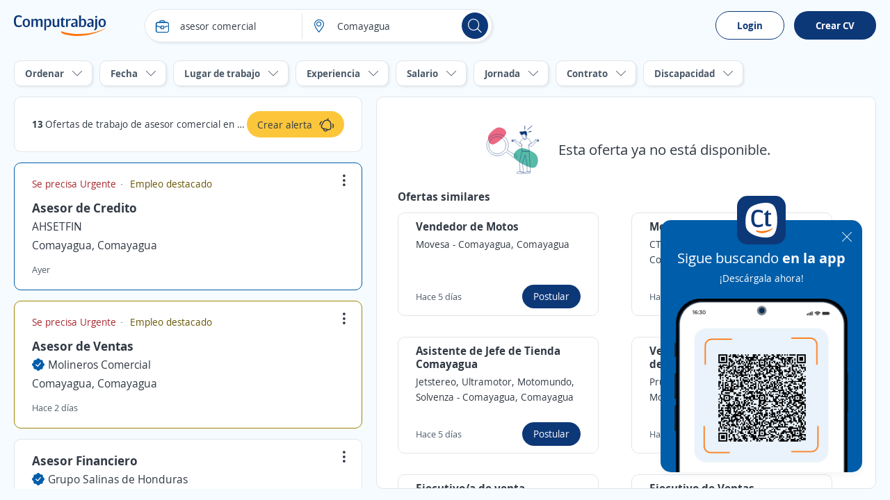

--- FILE ---
content_type: text/html; charset=utf-8
request_url: https://hn.computrabajo.com/trabajo-de-asesor-comercial-en-comayagua
body_size: 71961
content:
<!DOCTYPE html>
<html xmlns="http://www.w3.org/1999/xhtml" lang="es-HN">
<head>
    <title>Trabajo de asesor comercial en Comayagua | Computrabajo</title>
    


<meta http-equiv="Content-Type"  content="text/html; charset=utf-8" /><meta  name="viewport" content="width=device-width, initial-scale=1.0, maximum-scale=1.0, user-scalable=no" /><meta  name="x-ua-compatible" content="IE=edge" />
<meta name="meta_ctp" content="14" />
<meta name="meta_cts" content="170C96A5BFF58929BD96D32A0AC99587" />
<meta name="meta_ctv" content="8" />
<meta name="android_downloads" content="(+10,000,000)" />
<meta name="google-play-app" content="com.redarbor.computrabajo" />

    <link rel="preconnect" href="https://cp.ct-stc.com" crossorigin="" />
    <link rel="preconnect" href="https://candidato.hn.computrabajo.com" crossorigin="" />


    
		<link rel="canonical" href="https://hn.computrabajo.com/trabajo-de-asesor-comercial-en-comayagua" />

    

<meta  name="title" content="Trabajo de asesor comercial en Comayagua | Computrabajo" /><meta  name="description" content="¿Buscas trabajo de asesor comercial en Comayagua? Consulta las mejores ofertas de empleo en la bolsa de empleo líder de todo Honduras: Computrabajo." /><meta  name="h1" content="Ofertas de trabajo de asesor comercial en Comayagua" /><meta  name="respsta" content="200" />
    

<meta property="og:title" content="Trabajo de asesor comercial en Comayagua | Computrabajo" /><meta property="og:description" content="¿Buscas trabajo de asesor comercial en Comayagua? Consulta las mejores ofertas de empleo en la bolsa de empleo líder de todo Honduras: Computrabajo." /><meta property="og:type" content="website" /><meta property="og:url" content="https://hn.computrabajo.com/trabajo-de-asesor-comercial-en-comayagua" /><meta property="og:image" content="//cp.ct-stc.com/web8/20251216.02_01.27/c/img/logos/logoct-ogp.png" /><meta property="og:image:width" content="1200" /><meta property="og:image:height" content="630" />
    <link rel='shortcut icon' type='image/x-icon' href='//cp.ct-stc.com/web8/20251216.02_01.27/c/img/logos/favicon_ct.svg' />

        <link rel='preload' href='//cp.ct-stc.com/web8/20251216.02_01.27/c/css/fonts/CTFont_xs.woff2' as='font' type='font/woff2' crossorigin='anonymous' />
        <link rel='preload' href='//cp.ct-stc.com/web8/20251216.02_01.27/c/css/fonts/ct_font/ct_regular_font.woff2' as='font' type='font/woff2' crossorigin='anonymous' />
        <link rel='preload' href='//cp.ct-stc.com/web8/20251216.02_01.27/c/css/fonts/ct_font/ct_bold_font.woff2' as='font' type='font/woff2' crossorigin='anonymous' />


	<style>@charset "UTF-8";*{box-sizing:border-box;margin:0;padding:0;-webkit-font-smoothing:antialiased;-moz-osx-font-smoothing:grayscale}a,body,button,div,form,h1,h2,h3,h4,h5,h6,html,input,label,legend,li,ol,p,select,span,table,textarea,ul{border:0;font-size:100%;font-style:inherit;font-weight:inherit;outline:0;vertical-align:baseline}html{min-height:100%;-webkit-text-size-adjust:100%;-moz-text-size-adjust:100%;text-size-adjust:100%}article,aside,footer,header,main,nav,section{display:block}ul{list-style:none}table{border-collapse:collapse;border-spacing:0;width:100%}a:active,a:focus,a:hover{outline:0}a img,img{border:0;max-width:100%;vertical-align:middle}button:not(.default),input:not(.default),select:not(.default),textarea:not(.default){-webkit-appearance:none;-moz-appearance:none;appearance:none}input[type=search]::-webkit-search-cancel-button,input[type=search]::-webkit-search-decoration{-webkit-appearance:none;appearance:none}input[type=number]::-webkit-inner-spin-button,input[type=number]::-webkit-outer-spin-button{height:auto}input[type=number]{-webkit-appearance:textfield;-moz-appearance:textfield;appearance:textfield}select::-ms-expand{display:none}textarea{overflow:auto;resize:none;outline:none}button{background-color:transparent;cursor:pointer}[data-ac-template]{display:none!important}.box{background-color:#fff;padding:20px;border-radius:10px;box-shadow:0 0 9px 1px rgba(24,26,31,0.07);position:relative}.box.pAll0:not([class*=p]){padding:0}.box.pb0{padding-bottom:0}.box .box{padding:15px 0 0;border:0}.box>.i_close,.box>.i_close_w{position:absolute;border-radius:50px;font-size:1.2rem;height:30px;width:30px;right:10px;display:flex;align-items:center;justify-content:center}.box>.i_close:not(.center),.box>.i_close_w:not(.center){top:10px}.box>.i_close.center,.box>.i_close_w.center{top:50%;transform:translateY(-50%)}.box>.i_close:hover,.box>.i_close_w:hover{background-color:rgba(0,0,0,0.1)!important;border-radius:50px}.box_error,.box_info,.box_ok{border-radius:10px;padding:20px 35px 20px 20px;position:relative}.box_error h3,.box_info h3,.box_ok h3{font-size:1.7rem}.box_error .i_close_w,.box_error>.i_close,.box_info .i_close_w,.box_info>.i_close,.box_ok .i_close_w,.box_ok>.i_close{position:absolute;right:10px;top:10px}.box_error.small:not([class*=pAll]),.box_info.small:not([class*=pAll]),.box_ok.small:not([class*=pAll]){padding:14px 16px;padding-right:35px}.box_error.small h3,.box_info.small h3,.box_ok.small h3{font-size:1.4rem;font-weight:bold}.box_error.small a:not(.icon),.box_error.small a:not(.icon):hover,.box_info.small a:not(.icon),.box_info.small a:not(.icon):hover,.box_ok.small a:not(.icon),.box_ok.small a:not(.icon):hover{text-decoration:underline}.box_error.small h3+p,.box_error.small p+p,.box_info.small h3+p,.box_info.small p+p,.box_ok.small h3+p,.box_ok.small p+p{margin-top:5px}.box_error.tiny,.box_info.tiny,.box_ok.tiny{padding:10px}.box_ok{background-color:#EBF5E6;border:#EBF5E6}.box_ok,.box_ok :not([class*=fc_]){color:#353e4a}.box_info{background-color:#FFF0E2;border:#FFF0E2}.box_info,.box_info :not([class*=fc_]){color:#353e4a}.box_error{background-color:#fbeded;border:#fbeded}.box_error,.box_error :not([class*=fc_]){color:#353e4a}.sub_box{position:relative;background-color:#eaf3fb;border-radius:10px;padding:25px}.sub_box>.i_close:not(.posRel),.sub_box>.i_remove{cursor:pointer;position:absolute;right:15px;top:15px}.sub_box.cp:hover{background-color:#e1eef9}.sub_box.small{padding:10px;font-weight:bold;font-size:1.4rem;margin-top:0}.box{position:relative}.box.disabled{background-color:#e1eaf1;box-shadow:none;color:#4B5968}.box.sel{border:1px solid #0D3878}.box.box_fix{border-radius:0}.box.pack_alpha .box_bottom_info,.box.pack_alpha .box_top_info{left:-2px;right:-2px}.box .top_icon{position:absolute;top:0;left:50%;transform:translate(-50%,-50%)}.box.box_info_bottom{z-index:1}.box .box_left_info{position:absolute;left:-3px;top:0;height:100%;bottom:0;width:50px;border-radius:10px 0 0 10px}.box .box_left_info>span{font-size:1.4rem;position:absolute;transform:translate(-50%,-50%) rotate(-90deg);left:16px;top:50%;white-space:nowrap;display:flex;align-items:center}.box .box_left_info:before{content:"";background:#fff;height:20px;position:absolute;height:100%;right:0px;width:20px;border-radius:10px 0 0 10px}.add_info_top{margin-top:45px!important}.box_bottom_info,.box_top_info{position:absolute;left:0;right:0}.box_bottom_info:not([class*=bg_]),.box_top_info:not([class*=bg_]){background:#eaf3fb}.box_bottom_info:not([class*=fc_]),.box_top_info:not([class*=fc_]){color:#313944}.box_bottom_info.border:before,.box_top_info.border:before{border-right:1px solid #e1e5ea;border-left:1px solid #e1e5ea;width:calc(100% - 2px)}.box_bottom_info>svg,.box_top_info>svg{position:absolute;top:50%;left:20px;transform:translateY(calc(-50% - 7px))}.box_bottom_info:not([class*=tl]),.box_top_info:not([class*=tl]){text-align:center}.box_bottom_info:not([class*=fs]),.box_top_info:not([class*=fs]){font-size:1.4rem}.box_bottom_info:before,.box_top_info:before{content:"";background:#fff;height:20px;position:absolute;width:100%;right:0}.box_bottom_info.bg_yellow_light:before,.box_top_info.bg_yellow_light:before{top:70px!important}.box_bottom_info.info,.box_top_info.info{background-color:#e9ebf6}.box_bottom_info .tag,.box_top_info .tag{position:absolute;bottom:-5px;left:50%;transform:translateX(-50%)}.box_bottom_info{bottom:-30px;border-radius:0 0 10px 10px;padding:20px 10px 10px}.box_bottom_info:before{top:-10px;border-radius:0 0 10px 10px;box-shadow:0 5px 5px 0 rgba(15,23,42,0.0392156863)}.box_bottom_info.small{margin:-30px 0 15px;position:relative;bottom:auto}.box_bottom_info.small:before{display:none}.box_bottom_info.small a{padding:0 0 0 5px!important;border:0!important;flex-grow:inherit!important}.box_bottom_info.tc_fx{justify-content:center!important}.box_top_info{top:-55px;border-radius:10px 10px 0 0;padding:20px 10px 30px}.box_top_info:before{top:55px;border-radius:10px 10px 0 0;box-shadow:0 -5px 5px 0 rgba(15,23,42,0.0392156863)}.box_top_info.small{text-align:left;top:-40px;padding:8px 10px 15px}.box_top_info.small:before{top:35px}.shadow_left{box-shadow:-10px 0px 15px -10px rgba(24,26,31,0.07)}.box_border{}.box_border.hover:hover{border-color:#c3cbd4;box-shadow:0 0 15px rgba(0,0,0,0.15);cursor:pointer}.box_border.menu_top{margin-top:55px;border:0;border-top:1px solid #e1e5ea;background:#fff;padding:0 0 50px;border-radius:0}.box_border.menu_top .menu_switch{margin-top:-90px;margin-bottom:35px;padding:10px 0}.sub_box>.tag.new{position:absolute;top:-10px;left:50%;transform:translateX(-50%)}.sub_box.info{background-color:#e9ebf6;border:1px solid #e9ebf6}.sub_box.rounded{border-radius:15px}.sub_box a{display:inline-flex}.sub_box a .icon{font-size:1.8rem}.sub_box>.i_close:not([class*=fc_]),.sub_box>.i_remove:not([class*=fc_]){color:#313944}.b_primary{border:1px solid transparent;border-radius:10px;cursor:pointer;display:inline-block;padding:13px 17px;position:relative;transition:0.2s;z-index:1;background-color:#0D3878;color:#fff;font-weight:bold}.b_primary:not([class*=tl]){text-align:center}.b_primary:hover:not(span):not(.b_transparent){color:#fff;cursor:pointer}.b_primary:hover:not(span):not(.b_transparent):after{background-color:rgba(53,62,74,0.1)}.b_primary:not(span):after{background-color:rgba(53,62,74,0);border-radius:10px;bottom:-1px;content:"";left:-1px;position:absolute;right:-1px;top:-1px;transition:background-color 0.4s;z-index:-1}.b_primary.small.rounded{padding:10px 16px}.b_primary.rounded,.b_primary.rounded:after{border-radius:35px}.b_primary.circle,.b_primary.circle:after{border-radius:50%;padding:15px;width:auto}.b_primary.circle:hover{background-color:transparent}.b_primary.big{font-size:1.6rem;padding:13px 35px;font-weight:bold}.b_primary.small{padding:10px 12px}.b_primary.tiny{font-size:1.4rem;font-weight:normal;padding:5px 15px}.b_primary.disabled,.b_primary.disabled:hover,.b_primary[disabled],.b_primary[disabled]:hover{background:#f0f2f4;border-color:#f0f2f4;color:#4B5968;cursor:no-drop;pointer-events:none}.b_primary.disabled:after,.b_primary[disabled]:after{display:none!important}.b_primary input{background-color:#0b2f66;color:#fff}.b_primary input:hover{color:#fff}.b_primary_inv{border:1px solid transparent;border-radius:10px;cursor:pointer;display:inline-block;padding:13px 17px;position:relative;transition:0.2s;z-index:1;background-color:#fff;border-color:#0D3878;color:#0D3878;z-index:1}.b_primary_inv:not([class*=tl]){text-align:center}.b_primary_inv:hover:not(span):not(.b_transparent){color:#fff;cursor:pointer}.b_primary_inv:hover:not(span):not(.b_transparent):after{background-color:rgba(53,62,74,0.1)}.b_primary_inv:not(span):after{background-color:rgba(53,62,74,0);border-radius:10px;bottom:-1px;content:"";left:-1px;position:absolute;right:-1px;top:-1px;transition:background-color 0.4s;z-index:-1}.b_primary_inv.small.rounded{padding:10px 16px}.b_primary_inv.rounded,.b_primary_inv.rounded:after{border-radius:35px}.b_primary_inv.circle,.b_primary_inv.circle:after{border-radius:50%;padding:15px;width:auto}.b_primary_inv.circle:hover{background-color:transparent}.b_primary_inv.big{font-size:1.6rem;padding:13px 35px;font-weight:bold}.b_primary_inv.small{padding:10px 12px}.b_primary_inv.tiny{font-size:1.4rem;font-weight:normal;padding:5px 15px}.b_primary_inv.disabled,.b_primary_inv.disabled:hover,.b_primary_inv[disabled],.b_primary_inv[disabled]:hover{background:#f0f2f4;border-color:#f0f2f4;color:#4B5968;cursor:no-drop;pointer-events:none}.b_primary_inv.disabled:after,.b_primary_inv[disabled]:after{display:none!important}.b_primary_inv.active,.b_primary_inv:hover{background-color:#0D3878;color:#fff}.b_primary_inv.active:after,.b_primary_inv:hover:after{display:none!important}.b_primary_inv.active .fc_base,.b_primary_inv:hover .fc_base{color:#fff}.b_create_alert{margin-top:75px;display:flex;align-items:flex-start}.b_create_alert .icon{flex:22px 0 0}.b_create_alert>span:not(.icon){margin-top:3px}.b_create_alert+div{position:absolute;width:320px;top:40px}.b_create_alert+div>div{position:absolute;top:10px;z-index:99}.b_create_alert+div>div p{padding-right:20px}.box_btn_alert{float:right}.box_btn_alert .box{position:absolute;text-align:left;box-shadow:0 0 15px 4px rgba(8,9,10,0.1);width:320px;max-width:260px;top:45px;right:35px}.box_btn_alert .info_linkofertas{right:40px;top:auto;bottom:15px;padding:20px;width:375px;overflow:visible}.btn_alert{background:#FCC63B;height:38px;border-radius:25px;padding:0 15px;margin-top:17px;margin-right:-5px;z-index:99;display:flex;align-items:center;justify-content:center;position:relative;cursor:pointer}.btn_alert:hover{background:#fbb709}.btn_alert .descrip{color:#313944;padding:10px 10px 10px 0;height:38px;font-size:14px;text-align:left}.btn_alert:before{content:"";position:absolute;border-radius:50%;animation:move 4s infinite;top:0;right:0;box-shadow:0 0 15px #fff;width:40px;height:40px}.btn_alert.shadow_off:before{box-shadow:none}.info_linkofertas.box{box-shadow:0 0 15px 4px rgba(8,9,10,0.1);border:0;overflow:visible}@keyframes move{0%{transform:scale(0)}to{transform:scale(1)}}.b_primary_inv:active,.b_primary_inv:focus,.b_primary_inv:hover{background:#08234a;color:#fff}.b_primary_inv.b_premium{border-color:#59BAA8!important;color:#59BAA8!important}.b_primary_inv.b_premium:active,.b_primary_inv.b_premium:focus,.b_primary_inv.b_premium:hover{color:#fff!important;border-color:#429e8d!important;background:#429e8d!important}.b_primary_inv.new{background-color:#fff;color:#005DA9;border-color:#005DA9}.b_primary_inv.new:active,.b_primary_inv.new:focus,.b_primary_inv.new:hover{color:#fff;background-color:#005DA9}.b_primary_inv>.tag{position:absolute;top:-15px;left:50%;transform:translateX(-50%);margin:0!important}.b_primary_inv [attach-cv-button-text]{overflow:hidden;text-overflow:ellipsis;max-width:100%;white-space:nowrap;margin:-5px 0;display:inline-block;width:90%}.b_primary{font-size:1.6rem}.b_primary.small:not([class*=fs]){font-size:1.4rem}.b_primary.b_premium{font-weight:normal;background:#59BAA8}.b_primary.b_premium:active,.b_primary.b_premium:focus,.b_primary.b_premium:hover{background:#429e8d}.b_primary:hover:not([disabled]):not(.disabled){background-color:#0b2d61}.graphic_bar .bar{background-color:#f0f2f4;border-radius:10px;display:block;height:18px;text-align:left;position:relative}.graphic_bar .bar:not([class*=w]){width:180px}.graphic_bar .bar span{border-radius:10px;display:block;height:18px;text-align:center}.graphic_bar .bar .result{position:absolute;right:5px;line-height:1.2;bottom:1px}.graphic_bar .bar.small,.graphic_bar .bar.small span{height:14px;border-radius:30px}.graphic_bar .bar.small .result{bottom:0}.info_donut{left:50%;max-width:100%;position:absolute;text-align:center}.info_donut:not(.half){top:50%;transform:translate(-50%,-50%)}.info_donut.half{bottom:0;transform:translate(-50%,-5px)}.info_donut_half :first-child{float:left}.info_donut_half :last-child{float:right}.doughnut.half{margin:0 auto;padding:0;list-style-type:none;position:relative;width:70px;height:35px;overflow:hidden;border-radius:0}.doughnut.half *,.doughnut.half:before{box-sizing:border-box}.doughnut.half div,.doughnut.half:before{position:absolute;left:0;content:"";width:inherit;height:inherit;border:7px solid rgba(211,211,211,0.3)}.doughnut.half:before{border-bottom:none;border-top-left-radius:35px;border-top-right-radius:35px}.doughnut.half div{top:100%;border-color:#005DA9;border-top:none;border-bottom-left-radius:35px;border-bottom-right-radius:35px;transform-origin:50% 0;transform-style:preserve-3d;backface-visibility:hidden;animation-fill-mode:forwards;animation-duration:0.4s;animation-timing-function:linear;transition:transform 0.3s}.doughnut.half.default div{border-color:#005DA9}.doughnut.half.ko div{border-color:#7D66A8}.doughnut.half~p{line-height:1.4!important;max-width:100%!important}.doughnut.half .result{position:absolute;top:14px;left:0;right:0;text-align:center;font-size:2rem;font-weight:bold}.doughnut.half+.legend{color:#9ba5af;font-size:1.2rem;display:flex;width:70px;margin:5px auto 0}.doughnut.half+.legend :last-child{margin-left:auto}.doughnut{position:relative;width:140px;height:140px;margin:0;border-radius:100%}.doughnut.small{width:60px;height:60px}.doughnut.small .center{width:40px;height:40px}.doughnut.tiny{width:22px;height:22px}.doughnut.tiny .center{width:16px;height:16px}.doughnut.thin{width:60px;height:60px}.doughnut.thin .center{width:50px;height:50px}.doughnut.big{width:200px;height:200px}.doughnut.big .center{width:170px;height:170px}.doughnut.border{border:2px solid #fff}p.center{background:#fff;position:absolute;top:0;left:0;bottom:0;right:0;width:100px;height:100px;margin:auto;border-radius:50%;display:flex;align-items:center;justify-content:center;font-weight:bold;color:#313944}.portion{border-radius:50%;height:100%;position:absolute;width:100%}.bg_brand_light .center{background-color:#eaf3fb}.circle_chart{animation:circle-chart-fill 2s reverse;transform:rotate(-90deg);transform-origin:center}@keyframes circle-chart-fill{to{stroke-dasharray:0 100}}.clear{clear:both}.clearfix:after,.field_checkbox_box .group:after,.field_radio_box .group:after,.popup.flex>div:after,.popup:not(.flex):after,.validation-summary-errors:after,[class*=field_]:after{clear:both;content:"";display:table}input,select,textarea{background-color:#fff;border:1px solid #e1e5ea;border-radius:10px;display:block;color:#313944;font-family:inherit;font-weight:normal;line-height:1.4;padding:13px 15px;width:100%}input.small,select.small,textarea.small{padding:10px 12px}button{color:#313944;font-family:inherit;line-height:1.4}[class*=field_]{position:relative}[class*=field_]{margin-bottom:25px}[class*=field_]:not(.field_group) .field_on_off{display:inline-block;margin-bottom:0}[class*=field_].field_info{margin-bottom:0}[class*=field_].mb0{margin-bottom:0}html input[disabled]:not(.b_transparent):not(.b_primary),html input[readonly]:not(.b_transparent):not(.b_primary),html select[disabled],html select[readonly],html textarea[disabled],html textarea[readonly],span.disabled,span.disabled:hover{background-color:#f0f2f4;border:1px solid #e1e5ea;color:#97a3b4;cursor:no-drop;opacity:1}html input[readonly],html select[readonly],html textarea[readonly]{pointer-events:none}.field-validation-error{float:left;font-size:1.2rem;line-height:1;background-color:#da3d3d;border-radius:9px;color:#fff;margin-top:10px;padding:5px 10px}.field-validation-error a{color:#fff;text-decoration:underline}.field-validation-error a:hover{color:#fff;font-weight:bold;text-decoration:underline}.field-validation-error.outside{float:none;display:inline-block}.input-validation-error{border-color:#da3d3d}.input-validation-ok{animation:fade_out_ok 2s ease-in-out}@keyframes fade_out_ok{0%{border-color:#79BA59;background-color:#EBF5E6}90%{border-color:#79BA59;background-color:#EBF5E6}}.validation-summary-errors{background:#da3d3d;border:1px solid #da3d3d;border-radius:10px;color:#fff;display:flex;flex-direction:column;margin-bottom:25px;position:relative;padding:13px 16px}.validation-summary-errors *,.validation-summary-errors :hover{color:#fff}.validation-summary-errors h3{font-size:2rem}.validation-summary-errors h3+p,.validation-summary-errors p+p{margin-top:5px}.validation-summary-errors a,.validation-summary-errors a:hover{text-decoration:underline}label{display:inline-block;margin-bottom:8px;font-weight:bold}.no_label{margin-top:27px}.required{color:#da3d3d;margin-left:2px}.field_checkbox.hori .group label,.field_radio.hori .group label{display:inline-block;margin:5px 0;padding:4px 25px 4px 25px}.field_checkbox.hori .group label .input,.field_radio.hori .group label .input{top:6px}.field_checkbox.hori.small label,.field_radio.hori.small label{padding:1px 15px 1px 23px}.field_checkbox.hori.small label .input,.field_radio.hori.small label .input{top:3px}.field_checkbox label a,.field_radio label a{display:inline-block;text-decoration:underline}.field_checkbox.alone .checkbox,.field_checkbox.alone .radio,.field_radio.alone .checkbox,.field_radio.alone .radio{margin-bottom:0;padding-left:0;height:15px;width:15px}.field_checkbox.alone .input,.field_radio.alone .input{display:block;position:relative;top:0}.checkbox,.radio{cursor:pointer;display:block;font-weight:normal;min-height:15px;padding-left:25px;position:relative;-webkit-user-select:none;-moz-user-select:none;user-select:none;width:-moz-fit-content;width:fit-content}.checkbox input[type=checkbox],.checkbox input[type=radio],.radio input[type=checkbox],.radio input[type=radio]{border:0!important;clip:rect(0 0 0 0)!important;height:1px!important;margin:-1px!important;overflow:hidden!important;padding:0!important;position:absolute!important;width:1px!important}.checkbox input[type=checkbox].input-validation-error~.input,.checkbox input[type=radio].input-validation-error~.input,.radio input[type=checkbox].input-validation-error~.input,.radio input[type=radio].input-validation-error~.input{border-color:#da3d3d}.checkbox input[type=checkbox]:checked~.input,.checkbox input[type=radio]:checked~.input,.radio input[type=checkbox]:checked~.input,.radio input[type=radio]:checked~.input{background-color:#0D3878;border-color:#0D3878}.checkbox input[type=checkbox]:checked~.input:after,.checkbox input[type=radio]:checked~.input:after,.radio input[type=checkbox]:checked~.input:after,.radio input[type=radio]:checked~.input:after{display:block}.checkbox input[type=checkbox]:checked~.input+span,.checkbox input[type=radio]:checked~.input+span,.radio input[type=checkbox]:checked~.input+span,.radio input[type=radio]:checked~.input+span{font-weight:bold}.checkbox input[type=checkbox]:disabled~.input,.checkbox input[type=radio]:disabled~.input,.radio input[type=checkbox]:disabled~.input,.radio input[type=radio]:disabled~.input{border-color:#e1e5ea;cursor:no-drop}.checkbox input[type=checkbox]:disabled~.input+span,.checkbox input[type=radio]:disabled~.input+span,.radio input[type=checkbox]:disabled~.input+span,.radio input[type=radio]:disabled~.input+span{color:#97a3b4;cursor:no-drop;font-weight:normal}.checkbox input[type=checkbox]:disabled:checked~.input,.checkbox input[type=radio]:disabled:checked~.input,.radio input[type=checkbox]:disabled:checked~.input,.radio input[type=radio]:disabled:checked~.input{background-color:#e1e5ea}.checkbox .input,.radio .input{background-color:#fff;border:1px solid #c3cbd4;height:15px;left:0;position:absolute;top:2px;width:15px}.checkbox .input:after,.radio .input:after{content:"";display:none;position:absolute}.checkbox.fs16 .input,.radio.fs16 .input{top:3px}.checkbox.fwB input[type=checkbox]:disabled~.input+span,.checkbox.fwB input[type=radio]:disabled~.input+span,.radio.fwB input[type=checkbox]:disabled~.input+span,.radio.fwB input[type=radio]:disabled~.input+span{font-weight:bold}.checkbox.fc_base input[type=checkbox]:disabled~.input+span,.checkbox.fc_base input[type=radio]:disabled~.input+span,.radio.fc_base input[type=checkbox]:disabled~.input+span,.radio.fc_base input[type=radio]:disabled~.input+span{color:#313944}.checkbox .input{border-radius:3px}.checkbox .input:after{border:solid #fff;border-width:0 2px 2px 0;height:7px;left:4px;top:1px;transform:rotate(45deg);width:3px}.radio .input{border-radius:50%}.radio .input:after{background-color:#fff;border-radius:50%;height:5px;left:4px;top:4px;width:5px}.field_checkbox_box,.field_radio_box{margin-bottom:15px}.field_checkbox_box .group label,.field_radio_box .group label{display:inline-block;float:left;margin-bottom:10px;padding-left:0;position:relative}.field_checkbox_box .group label:not(:last-child),.field_radio_box .group label:not(:last-child){margin-right:2%}.field_checkbox_box .group label.fn,.field_radio_box .group label.fn{float:none}.field_checkbox_box .group label.mb0,.field_radio_box .group label.mb0{margin-bottom:0}.field_checkbox_box .group .input,.field_radio_box .group .input{transition:background-color 0.2s ease-in-out,border-color 0.2s ease-in-out}.field_checkbox_box .group .label_box,.field_radio_box .group .label_box{background-color:#fff;border:1px solid #e1e5ea;border-radius:10px;cursor:pointer;display:inline-block;font-weight:normal;padding:13px 17px 13px 38px;width:100%;transition:color 0.2s ease-in-out,background-color 0.2s ease-in-out,border-color 0.2s ease-in-out}.field_checkbox_box .group .label_box.dFlex,.field_radio_box .group .label_box.dFlex{display:flex}.field_checkbox_box .group input.input-validation-error~.label_box,.field_radio_box .group input.input-validation-error~.label_box{border-color:#da3d3d}.field_checkbox_box .group input:checked~.input,.field_checkbox_box .group input:not(:disabled):hover~.input,.field_radio_box .group input:checked~.input,.field_radio_box .group input:not(:disabled):hover~.input{border-color:#0D3878}.field_checkbox_box .group input:checked~.input+.label_box,.field_checkbox_box .group input:not(:disabled):hover~.input+.label_box,.field_radio_box .group input:checked~.input+.label_box,.field_radio_box .group input:not(:disabled):hover~.input+.label_box{background-color:#eaf3fb;border-color:#0D3878;color:#313944;font-weight:normal}.field_checkbox_box .group input:checked:disabled:hover~.input,.field_checkbox_box .group input:checked:disabled~.input,.field_radio_box .group input:checked:disabled:hover~.input,.field_radio_box .group input:checked:disabled~.input{border-color:#e1e5ea}.field_checkbox_box .group input:checked:disabled:hover~.input+.label_box,.field_checkbox_box .group input:checked:disabled~.input+.label_box,.field_radio_box .group input:checked:disabled:hover~.input+.label_box,.field_radio_box .group input:checked:disabled~.input+.label_box{background-color:#fff;border-color:#e1e5ea;color:#4B5968}.field_checkbox_box .group .input,.field_radio_box .group .input{left:15px;position:absolute;top:16px;transform:none}.field_checkbox_box .field-validation-error,.field_radio_box .field-validation-error{margin-top:-7px}.field_checkbox_box.small .group .input,.field_radio_box.small .group .input{top:13px}.field_checkbox_box.small .group .label_box,.field_radio_box.small .group .label_box{padding:10px 15px 10px 38px}.field_checkbox_box.no_input .input,.field_radio_box.no_input .input{display:none!important}.field_checkbox_box.no_input:not(.small) .label_box,.field_radio_box.no_input:not(.small) .label_box{padding-left:17px}.field_checkbox_box.no_input.small .label_box,.field_radio_box.no_input.small .label_box{padding-left:15px}.field_checkbox_box.rounded .label_box,.field_radio_box.rounded .label_box{border-radius:25px}.field_checkbox_box.vert .group label,.field_radio_box.vert .group label{width:100%}.field_checkbox_box.vert .group label .label_box,.field_radio_box.vert .group label .label_box{margin-left:0;width:100%}.field_checkbox_box.center,.field_radio_box.center{text-align:center}.field_checkbox_box.center .group label,.field_radio_box.center .group label{float:none}.field_checkbox_box.center .group label:not(:last-child),.field_radio_box.center .group label:not(:last-child){margin-right:6px}.field_checkbox_box.center .field-validation-error,.field_radio_box.center .field-validation-error{width:100%}input:not([type=button]):not([type=submit]):not(.search),select,textarea{transition:border 0.25s ease-in-out}input:not([type=button]):not([type=submit]):not(.search):not([readonly]):focus,select:not([readonly]):focus,textarea:not([readonly]):focus{border-color:#0D3878}.field_on_off{cursor:pointer;-webkit-user-select:none;-moz-user-select:none;user-select:none}.field_on_off .field_help{display:block;float:none;margin-bottom:9px;margin-top:-6px;text-align:left}.field_on_off .switch{background-color:#a0abbb;border-radius:9px;cursor:pointer;display:block;height:20px;margin-bottom:0;position:relative;text-align:center;width:100%}.field_on_off .switch .disc{background-color:#fff;border-radius:50%;box-shadow:1px 1px 5px rgba(53,62,74,0.2);content:"";height:14px;left:3px;position:absolute;right:auto;top:3px;width:14px}.field_on_off .switch .off,.field_on_off .switch .on{color:#fff;font-size:1.3rem;font-weight:bold;line-height:1.4;width:100%;padding-top:1px}.field_on_off .switch .on{display:none;padding-right:13px}.field_on_off .switch .off{display:block;padding-left:13px}.field_on_off .switch.dIB{display:inline-block}.field_on_off input{display:none!important}.field_on_off input:checked~.switch{background-color:#0D3878}.field_on_off input:checked~.switch .disc{box-shadow:-1px 1px 5px rgba(53,62,74,0.2);left:auto;right:3px}.field_on_off input:checked~.switch .on{display:block}.field_on_off input:checked~.switch .off{display:none}.field_on_off.big{cursor:default;display:block}.field_on_off.big.dIB{display:inline-block}.field_on_off.big .switch{border-radius:20px;height:30px}.field_on_off.big .switch .disc{height:24px;width:24px}.field_on_off.big .switch .off,.field_on_off.big .switch .on{padding-top:6px}.field_on_off.disabled,.field_on_off.disabled:hover{background-color:transparent;border:0;color:#313944}.field_on_off.disabled .switch,.field_on_off.disabled:hover .switch{background-color:#d8dde3;cursor:no-drop}.field_on_off.disabled .switch .disc,.field_on_off.disabled:hover .switch .disc{opacity:0.5}.field_on_off.disabled input:checked~.switch,.field_on_off.disabled:hover input:checked~.switch{background-color:#d8dde3}.field_select_links>p,.sq_list:not(.hori) li>span:nth-child(2):not(.t_word_wrap),.t_ellipsis{overflow:hidden;text-overflow:ellipsis;max-width:100%;white-space:nowrap}.field_select_links{position:relative;font-size:1.6rem;cursor:pointer;text-align:left}.field_select_links>p{border:1px solid #e1e5ea;background-color:#fff;border-radius:30px;display:block!important;color:#313944;padding:13px 35px 13px 15px}.field_select_links>p:before{position:absolute;right:15px;top:50%;transform:translateY(-50%)}.field_select_links>.list{border:1px solid #0D3878;border-top-color:#0D3878;background-color:#fff;border-radius:0 0 10px 10px;position:absolute;max-height:170px;top:49px;left:0;right:0;z-index:999;overflow-y:auto;opacity:0;display:none}.field_select_links>.list li button,.field_select_links>.list>li a,.field_select_links>.list>li>span:first-of-type:not(.tag){color:#313944;display:block;padding:10px 15px;font-size:1.4rem}.field_select_links>.list li:hover{background-color:#eaf3fb}.field_select_links.small{font-size:1.4rem}.field_select_links.small>.list{top:36px}.field_select_links.small>.list li button,.field_select_links.small>.list>li a,.field_select_links.small>.list>li>span:first-of-type:not(.tag){padding:10px}.field_select_links.small>p{padding:10px 40px 10px 10px}.field_select_links.open>p{border-color:#0D3878}.field_select_links.open>.list{display:block;opacity:1}.field_select_links .tag.new{background-color:#FCC73B;position:absolute;top:-10px;left:50%;right:auto;transform:translateX(-50%);margin:0}.field_select_links.new:before{content:"";height:12px;width:12px;border-radius:50%;position:absolute;top:-4px;right:-4px;background-color:#FCC73B}select.transparent{border:0;padding-left:0}.cols,.field_range .range_txt{display:table;border-collapse:separate;width:100%}.cols.mB_neg,.field_range .mB_neg.range_txt{width:calc(100% + 20px * 2)}.cols>:not(script),.field_range .range_txt>:not(script){display:table-cell;vertical-align:middle}.cols>:not(script).vt,.field_range .range_txt>:not(script).vt{vertical-align:top}.cols>:not(script).vb,.field_range .range_txt>:not(script).vb{vertical-align:bottom}.cols.flex,.field_range .flex.range_txt{display:flex;align-content:space-between;align-items:center}.cols.flex.vb_fx,.field_range .flex.vb_fx.range_txt{align-items:flex-end}.cols.flex.vj_fx,.field_range .flex.vj_fx.range_txt{align-items:stretch}.cols.flex.vt_fx,.field_range .flex.vt_fx.range_txt{align-items:flex-start}.cols.flex>*,.field_range .flex.range_txt>*{flex-grow:1}.cols.flex>.has_width,.field_range .flex.range_txt>.has_width{flex:none}.cols.flex>:not(.has_width),.field_range .flex.range_txt>:not(.has_width){min-width:0}.cols.flex .fx_none,.field_range .flex.range_txt .fx_none{flex:none}.field_range .range_txt{margin-top:10px;table-layout:fixed}.field_range .range_txt span{font-weight:bold;text-align:center}.field_range.test_level .range_txt{width:108%;margin-left:-4%;margin-right:-4%}.ui-slider{position:relative;display:inline-block;border-radius:30px;width:91%;margin:0 4.5%}.ui-slider .ui-widget-header{background-color:#418FDE;border-radius:8px}.ui-slider .ui-slider-handle{border-radius:50%;background-color:#fff;position:absolute;z-index:2;width:24px;height:24px}.ui-slider .ui-slider-handle[style="left: 100%;"]{left:100%!important}.ui-slider .ui-slider-handle:before{border-radius:50%;background-color:#418FDE;display:block;left:3px;position:absolute;top:3px;content:"";width:16px;height:16px}.ui-slider .ui-slider-handle .value{display:none!important}.ui-slider .ui-slider-range{position:absolute;display:block;z-index:1}.ui-slider.ui-widget-content{background-color:#d9d9d9!important}.ui-slider-horizontal{height:13px}.ui-slider-horizontal .ui-slider-handle{top:-7px;margin-left:-10px}.ui-slider-horizontal .ui-slider-handle.ui-state-default{border:1px solid #97a3b4}.ui-slider-horizontal .ui-state-focus{outline:1px solid #418FDE}.ui-slider-horizontal .ui-slider-range{top:0;height:100%}.ui-slider-horizontal .ui-slider-range-min{left:0}.ui-slider-horizontal .ui-slider-range-max{right:0}.field_textarea .box_top_info.small{top:auto;position:relative;width:100%}.field_textarea .box_top_info.small:before{display:none}.field_textarea .box_top_info.small+textarea{margin-top:-10px!important;float:left;position:relative}.stars{text-align:left;width:120px}.stars,.stars span{background-image:url("/c/img/stars.svg");background-position:left top;content:"";display:inline-block;font-size:0;height:20px;line-height:0}.stars span{background-position-y:-20px}.stars.small,.stars.small span{background-size:calc(14px + 2px) calc(14px * 2);height:14px}.stars.small{width:calc(14px * 5 + 2px * 4)}.stars.small span{background-position-y:14px}.i_close_w{color:#fff}.i_report_b{color:#005DA9}.i_fav_sel{color:#EC6984}.i_print_b{color:#005DA9}.i_alert{font-size:21px}.i_alert_b{color:#005DA9}.i_alert_w{font-size:22px}.i_dislike{color:#da3d3d}.i_like{color:#79BA59}.i_back{color:#313944}.i_prev{margin:0 5px 0 0}.i_next{margin:0 0 0 5px}.i_doc_file{color:#295daa}.i_doc_file:before{content:"\e926"}.i_pdf_file{color:#c42700}.i_pdf_file:before{content:"\e925"}.list_dot>:not(script){display:inline}.list_dot>:not(script):not(:first-child):before{color:#4B5968;content:"·";margin:0 6px 0 2px}.sq_list{display:flex}.sq_list li{align-items:flex-start;display:flex;justify-content:space-between;margin-bottom:5px;margin-top:5px;text-align:left}.sq_list li>span:first-child{margin:2px 8px 0 0}.sq_list li>span:first-child,.sq_list li>span:first-child span{border-radius:50%;display:block;height:14px;width:14px}.sq_list li.disabled{color:#4B5968;opacity:0.6}.sq_list li.disabled>span:first-child span{background-color:#b4bdca}.sq_list:not(.hori){flex-direction:column}.sq_list:not(.hori) li:not(:last-child){padding-bottom:4px}.sq_list:not(.hori) li>span:nth-child(2){margin-right:auto}.sq_list.hori{flex-direction:row}.sq_list.hori li:not(:last-child){margin-right:15px}.sq_list.hori li>span:first-child{margin-right:6px}.sq_list .value{font-size:1.6rem;padding-left:10px;white-space:nowrap;width:auto}.overlay{position:fixed;bottom:0;left:0;right:0;top:0;background-color:rgba(53,62,74,0.6);z-index:9999}.popup{position:fixed}.popup:not(.flex){background-color:#fff;border-radius:10px;box-shadow:0 0 15px 4px rgba(53,62,74,0.1);left:50%;top:50%;transform:translate(-50%,calc(-50% + 0.5px));z-index:9999;min-width:550px;max-width:550px}.popup:not(.flex)>div{max-height:95vh;overflow-y:auto;overflow-x:hidden;padding:20px}.popup:not(.flex)>div.pb0{padding-bottom:0}.popup:not(.flex)>div.pAll20{padding:20px}.popup.flex{align-items:center;bottom:0;display:flex;justify-content:center;left:0;right:0;top:0;z-index:9999}.popup.flex:not(.bg_none){background-color:rgba(53,62,74,0.6)}.popup.flex>div{position:relative;border-radius:10px;box-shadow:0 0 15px 4px rgba(53,62,74,0.1);min-width:400px;max-width:1120px}.popup.flex>div:not(.bg_none){background-color:#fff}.popup.flex>div>div{max-height:95vh;overflow-y:auto;overflow-x:hidden;padding:20px}.popup.flex>div>div.pb0{padding-bottom:0}.popup.flex>div>div.pAll0{padding:0}.popup.flex>div>div.pAll20{padding:20px}.popup.flex .form_action{margin-bottom:0}.popup h2{padding-left:20px;padding-right:20px;text-align:center;font-size:2.1rem}.popup h2:not([class*=mb]){margin-bottom:20px}.popup .desc{text-align:center}.popup .form_action{border-top:0;padding-top:0}.popup>.i_close,.popup>.i_close_w,.popup>div>.i_close,.popup>div>.i_close_w{cursor:pointer;position:absolute;right:18px;top:15px}.popup .header_img{margin:-20px;max-width:none}.blockUI{z-index:9999}.popup{overflow:hidden}.popup :not(label):not(h2):not([class*=fs]):not([class*=field-validation-error]){font-size:1.6rem}.popup .fs13,.popup .fs13 *{font-size:1.3rem!important}.popup .fs12,.popup .fs12 *{font-size:1.2rem!important}.popup h2{font-size:2.1rem}.popup:not(.flex)>div{padding:20px 50px}.popup.flex>div>div{padding:30px}.popup.flex>div>div::-webkit-scrollbar{width:10px}.popup.flex>div>div::-webkit-scrollbar:horizontal{height:5px}.popup.flex>div>div::-webkit-scrollbar-track{background:#f1f1f1}.popup.flex>div>div::-webkit-scrollbar-thumb{background:#888;border-radius:10px}.popup.flex>div>div::-webkit-scrollbar-thumb:hover{background:#555}.popup.big{min-width:750px;max-width:750px}.popup .header_popup{background-color:#FCC63B;margin:-30px -50px 30px;padding:50px 60px;display:flex;align-items:center}.popup .header_popup.pt0{padding-top:0}.popup .header_popup.pb0{padding-bottom:0}.popup .title_sticky{text-align:center;color:#313944;margin:-20px -50px 20px;padding:20px;position:sticky;top:-20px;z-index:99;border-radius:10px 10px 0 0}.popup .title_sticky:not(.bb0){border-bottom:1px solid #e1e5ea}.popup .title_sticky:not([class*=bg_]){background:#fff}.popup .title_sticky h2:not([class*=fs]){font-size:1.6rem}.popup .title_sticky p{text-align:center;padding:0 50px}.popup .title_sticky .i_close{position:absolute;right:5px;transition:0.2s ease-in;top:15px;right:15px}.popup .title_sticky .i_close:not([class*=top]){top:10px}.popup .title_sticky .i_back{position:absolute;left:5px;border-radius:50px;transition:0.2s ease-in}.popup .title_sticky .i_back:not([class*=top]){top:10px}.popup .title_sticky .icon.hover_w:hover{background:white}.popup .btns_popup *{width:50%}.popup .btn_sticky{text-align:center;position:sticky;bottom:0px;background:#fff;z-index:999;margin:0 -50px;box-shadow:inset 0 1px 0 #e2e2e2;border-radius:0 0 10px 10px;padding:15px 30px;justify-content:center;display:flex;padding:15px 5%}.popup .btn_sticky .b_primary,.popup .btn_sticky .b_primary_inv{width:49%}.popup .btn_sticky .b_primary:first-child,.popup .btn_sticky .b_primary_inv:first-child{margin:0 2% 0 0}.popup .btn_sticky .b_primary:only-child,.popup .btn_sticky .b_primary_inv:only-child{margin:0}.pag_numeric{display:flex;justify-content:center;margin-top:0}.pag_numeric a,.pag_numeric>span{border:1px solid #e1e5ea;background-color:#fff;color:#313944;border-radius:30px;display:flex;min-width:42px;min-height:42px;margin:0 5px;padding:5px 16px;font-size:1.4rem!important;line-height:1.4!important;align-items:center;justify-content:center}.pag_numeric a:hover,.pag_numeric>span:hover{color:#313944;background-color:#eaf3fb}.pag_numeric a.sel,.pag_numeric>span.sel{cursor:default;color:#fff;background-color:#0D3878}.pag_numeric a.disabled,.pag_numeric>span.disabled{pointer-events:none;opacity:0.5}.pag_numeric a.b_prev .icon,.pag_numeric>span.b_prev .icon{margin-right:5px}.pag_numeric a.b_next .icon,.pag_numeric>span.b_next .icon{margin-left:5px}.menu_switch{padding:10px 20px;z-index:999;font-size:1.4rem}.menu_switch nav{border-radius:25px;background-color:#eaf3fb;width:100%;display:flex;justify-content:space-between;padding:5px}.menu_switch nav a{width:100%;text-align:center;color:#313944;border-radius:25px;white-space:nowrap;margin:0 2px;padding:11px 15px}.menu_switch nav a.sel{font-weight:bold;background-color:#fff}.menu_switch nav a:hover{transition:0.2s ease;background:rgba(255,255,255,0.5803921569)}.menu_switch.more_items{overflow-x:auto}.menu_switch.more_items nav{width:-moz-max-content;width:max-content}.menu_switch+.box{border-top:0!important}.box_border,.box_tooltip{background-color:#fff;border:1px solid #e1e5ea;border-radius:10px;padding:10px}.box_border.pb0,.pb0.box_tooltip{padding-bottom:0}.box_border.pAll15,.pAll15.box_tooltip{padding:15px}.field_checkbox.input_right .checkbox{padding:0 25px 0 0}.field_checkbox.input_right .checkbox input[type=checkbox]:checked~.input+span{font-weight:normal}.field_checkbox.input_right .input{right:0;left:auto}.sub_box>.tag{position:absolute;top:0;left:50%;transform:translate(-50%,-50%);margin-left:0!important}h2 a~.tags{position:absolute;bottom:15px;right:20px;display:flex;align-items:center}h2 a~.tags .tag{font-weight:normal;color:#97A3B4;background-color:#fff;border:1px solid #97A3B4;margin-left:5px;display:flex;align-items:center;padding:3px 10px}h2 a~.tags .tag.postulated{border-color:#79BA59;color:#79BA59}h2 a~.tags .tag.ok{border-color:#79BA59;background-color:#79BA59;color:#fff}.fc_aux_light,a.fc_base.hover:hover{color:#97a3b4}.rounded{border-radius:30px}a.fc_base.t_ellipsis{vertical-align:middle;max-width:350px;display:inline-block}.b_aux{padding:13px 17px;border:1px solid #e1e5ea;color:#313944;border-radius:30px}.mB_neg{margin:0 -30px}.tag{background-color:#0D3878;color:#fff;border-radius:25px;padding:3px 15px;display:inline-block;font-size:1.4rem}.tag.small{font-size:1.2rem!important;border-radius:30px;padding:2px 12px;background:#f1f1f1;color:#333}.tag.base{border:1px solid #D1E3F2;color:#313944;background-color:#fff}.tag.save{background-color:rgba(53,62,74,0.9);border:0;border-radius:5px;font-size:14px!important;padding:13px 20px;position:fixed;z-index:99;left:0;bottom:0;margin:15px}.tag.save a{color:#fff;text-decoration:underline}.tag.link{border:1px solid #005DA9;color:#005DA9;background-color:#fff;border-radius:25px}.tag.link *{font-size:1.4rem}.tag.link:hover{color:#fff;background-color:#0D3878}.tag.company_ok{border:1px solid #79BA59;color:#79BA59;background-color:transparent;font-size:15px!important;padding:5px 10px;display:inline-flex;align-items:center}.tag.company_ok,.tag.company_ok *{line-height:1!important}.tag.new{background-color:#FCC73B;color:#313944;border-radius:25px;padding:3px 10px;font-size:1.2rem!important}.tag.premium{background-color:#59BAA8;color:#fff;border-radius:25px;padding:3px 10px;font-size:1.2rem!important}.filters{display:flex;align-items:center;margin:-30px 0 10px;flex-wrap:wrap}.filters>div{margin:0 10px 5px 0}.filters>div:last-child{margin:0 0 5px}.filters .btn_alert{margin:0}.filters .btn_alert .descrip{font-weight:bold}.filters .field_select_links>p{box-shadow:2px 2px 3px rgba(0,0,0,0.07);font-weight:bold}.filters .field_select_links>p:hover{background-color:#f0f2f4}.title_page{position:relative;z-index:99;overflow:hidden;text-overflow:ellipsis;width:calc(100% - 140px);white-space:nowrap;font-size:1.4rem}.field_tag>span{border-radius:10px;display:flex;align-items:center;width:auto;color:#005DA9;padding:8px 15px;background-color:#eaf3fb;border:1px solid #D1E3F2;box-shadow:2px 2px 3px rgba(0,0,0,0.07);font-weight:bold}.field_tag>span span{overflow:hidden;text-overflow:ellipsis;white-space:nowrap;text-overflow:ellipsis;max-width:140px;white-space:nowrap;display:inline-block}.field_tag>span .icon{font-size:1.2rem;margin-left:5px}.field_select_links>p{border-radius:10px;width:100%;white-space:nowrap;color:#4B5968}.field_select_links.small>p{padding:8px 40px 8px 15px}.field_select_links.small .list{top:43px}.field_select_links.open>p{border-color:#e1e5ea}.field_select_links.open .box_select{display:inline-block;opacity:1}.field_select_links.short .list{width:150px}.field_select_links.long .list li.sel:before{content:"";display:inline-block;transform:rotate(42deg);height:8px;width:3px;border-bottom:2px solid #79BA59;border-right:2px solid #79BA59;position:absolute;top:13px;left:30px}.field_select_links.long .list li.sel a,.field_select_links.long .list li.sel span:first-of-type:not(.tag){padding:10px 65px 10px 45px!important}.field_select_links.long .box_select{width:500px}.field_select_links.long .title+div{max-height:335px;overflow-y:auto;overflow-x:hidden}.field_select_links.long .title+div::-webkit-scrollbar{height:10px;width:10px}.field_select_links.long .title+div::-webkit-scrollbar-thumb{background:rgba(53,62,74,0.12);border-radius:10px}.field_select_links.long .title+div::-webkit-scrollbar-track-piece{background:#fff}.field_select_links.long .list{max-height:inherit!important}.field_select_links .box_select{border:1px solid #e1e5ea;z-index:9999;border-radius:10px;box-shadow:0 10px 15px rgba(0,0,0,0.15);width:250px;display:none;position:absolute;left:0;right:0;top:43px;z-index:999;background-color:#fff;padding-bottom:13px;overflow:hidden;cursor:default}.field_select_links .box_select .title{display:flex;align-items:center;padding:10px 10px 10px 25px;position:relative;z-index:1}.field_select_links .box_select .title span:not(.i_close){font-weight:bold;font-size:1.5rem}.field_select_links .box_select .title.scroll{box-shadow:0 0 7px rgba(0,0,0,0.15)}.field_select_links .box_select .list{width:100%;max-height:300px;position:relative;border:0;border-radius:0;padding:0;box-shadow:none;top:0;z-index:0;overflow:auto}.field_select_links .box_select .list li:hover{background-color:#eaf3fb}.field_select_links .box_select .list li>a,.field_select_links .box_select .list li>span:first-of-type:not(.tag){padding:10px 65px 10px 25px!important}.field_select_links .box_select .box_checkbox li{display:flex;align-items:center;width:100%;padding:15px 15px 15px 25px}.field_select_links .box_select .box_checkbox li.geo_hide{padding:15px 25px}.field_select_links .box_select .box_checkbox .tag{top:0}.field_select_links .box_select .footer{display:flex;padding:15px 15px 0 25px;position:relative;z-index:1}.field_select_links .box_select .footer:not(.geo_hide){box-shadow:0 -3px 3px rgba(0,0,0,0.07)}.field_select_links .list{border:1px solid #e1e5ea;z-index:9999;border-radius:18px;box-shadow:0 10px 15px rgba(0,0,0,0.15);max-height:250px}.field_select_links .list:not([class*=w100]){width:250px}.field_select_links .list::-webkit-scrollbar{height:10px;width:10px}.field_select_links .list::-webkit-scrollbar-thumb{background:rgba(53,62,74,0.12);border-radius:10px}.field_select_links .list::-webkit-scrollbar-track-piece{background:#fff}.field_select_links .list li{padding:0;display:flex;vertical-align:middle;position:relative;align-items:center}.field_select_links .list li>a,.field_select_links .list li>span:first-of-type:not(.tag){color:#4B5968;padding:10px 65px 10px 25px!important;width:100%;z-index:2;position:relative}.field_select_links .list li.sel{background-color:#eaf3fb}.field_select_links .btn_close{margin-left:auto;width:30px;height:30px;display:flex;flex:30px 0 0;align-items:center;justify-content:center;border-radius:50%;cursor:pointer}.field_select_links .btn_close:hover{background-color:#eaf3fb}.field_select_links .tag{background-color:#eaf3fb;color:#4B5968;font-size:1.2rem;margin-left:auto;position:absolute;right:15px;top:10px;line-height:1;z-index:1}.field_select_links.inv>p{border:0;padding-right:15px}.field_select_links.inv>p:before{content:none}.field_select_links.inv .box_select.left{left:inherit}.b_primary.postulated,.b_primary.postulated:hover{color:#79BA59!important;border-color:#79BA59!important;background:#fff!important;cursor:default!important;font-weight:normal}.b_primary.postulated:after,.b_primary.postulated:hover:after{display:none}.b_primary .premium{position:absolute;top:-12px;left:50%;transform:translateX(-50%);font-weight:normal}.box_tooltip{padding:20px;position:absolute;bottom:45px;width:275px;z-index:999;font-size:1.2rem}.box_tooltip .i_close{position:absolute;top:15px;right:15px}.box_border.hover:hover,.hover.box_tooltip:hover{border-color:#c3cbd4;box-shadow:0 0 15px rgba(0,0,0,0.15);cursor:pointer}.box_border.menu_top,.menu_top.box_tooltip{border-radius:0;border-left:0;border-right:0;border-bottom:0;margin:20px 0 0;padding:20px 0 0;border:0;background-color:transparent}.box_border.menu_top .menu_switch,.menu_top.box_tooltip .menu_switch{margin-top:-48px;padding:0}.box_buttons,.title_offer{background-color:#fff;position:sticky;left:0;z-index:9}.title_offer{top:0;padding:20px 115px 0 0}.box_buttons{display:flex;border-bottom:1px solid #e1e5ea;top:44px;padding:20px 0 25px}.header_detail .logo_company{position:absolute;top:20px;right:20px;z-index:9;width:95px;height:60px;text-align:center}.header_detail .logo_company img{max-height:100%}.header_detail>div:first-child{width:calc(100% - 115px)}.loading_box{filter:blur(3px);opacity:0.6}.box,.box_border,.box_tooltip{position:relative}.box .opt_bubble,.box_border .opt_bubble,.box_tooltip .opt_bubble{display:none;background-color:#fff;position:absolute;width:220px;box-shadow:0 0 9px 1px rgba(24,26,31,0.07);right:32px;top:0;border-radius:10px;z-index:10}.box .opt_bubble .icon,.box_border .opt_bubble .icon,.box_tooltip .opt_bubble .icon{transform:scale(0.8)!important}.box .opt_bubble a,.box .opt_bubble>span,.box_border .opt_bubble a,.box_border .opt_bubble>span,.box_tooltip .opt_bubble a,.box_tooltip .opt_bubble>span{padding:6px 10px;display:block}.box .opt_bubble a:first-child,.box .opt_bubble>span:first-child,.box_border .opt_bubble a:first-child,.box_border .opt_bubble>span:first-child,.box_tooltip .opt_bubble a:first-child,.box_tooltip .opt_bubble>span:first-child{border-radius:10px 10px 0 0;padding-top:8px}.box .opt_bubble a:last-child,.box .opt_bubble>span:last-child,.box_border .opt_bubble a:last-child,.box_border .opt_bubble>span:last-child,.box_tooltip .opt_bubble a:last-child,.box_tooltip .opt_bubble>span:last-child{border-radius:0 0 10px 10px;padding-bottom:8px}.box .opt_bubble a:hover,.box .opt_bubble>span:hover,.box_border .opt_bubble a:hover,.box_border .opt_bubble>span:hover,.box_tooltip .opt_bubble a:hover,.box_tooltip .opt_bubble>span:hover{background-color:#eaf3fb}.box .opt_bubble.small,.box_border .opt_bubble.small,.box_tooltip .opt_bubble.small{left:35px;top:30px;zoom:1}.box.posAbs{width:330px}.grid2{display:grid;gap:15px;grid-template-columns:repeat(2,1fr)}.sq_list li{margin-top:0}.sq_list:not(.hori) li:not(:last-child){padding-bottom:3px}ul.disc{padding-left:20px;list-style:disc}.box_detail,.box_grid{height:calc(100vh - 155px);overflow-y:auto;overflow-x:hidden}.box_detail::-webkit-scrollbar,.box_grid::-webkit-scrollbar{height:10px;width:10px}.box_detail::-webkit-scrollbar-thumb,.box_grid::-webkit-scrollbar-thumb{background:rgba(53,62,74,0.12);border-radius:10px}.box_detail::-webkit-scrollbar-track-piece,.box_grid::-webkit-scrollbar-track-piece{background:#fff}.box_detail .box_border,.box_detail .box_tooltip,.box_grid .box_border,.box_grid .box_tooltip{padding:10px 25px;margin-bottom:15px}.box_detail .box_btn_alert,.box_grid .box_btn_alert{float:none;margin-left:auto}.box_detail .btn_alert,.box_grid .btn_alert{margin:0}.box_grid{max-width:520px;width:520px;padding:0 10px 0 0}.box_detail{width:730px;padding:0 30px 30px;margin-left:10px;background-color:#fff;position:relative;border:1px solid #e1e5ea;border-radius:10px}.box_detail li,.box_detail p:not([class*=fs]),.box_detail span:not(.field-validation-error),.box_detail span:not([class*=fs]){font-size:15px}.box_detail li,.box_detail p:not([class*=lh]),.box_detail span:not(.field-validation-error){line-height:1.6}.box_detail .fs12 p,.box_detail .fs12 span{font-size:1.2rem}.box_detail .fs14 p,.box_detail .fs14 span{font-size:1.4rem}.box_detail .fs16 li:not([class*=fs]),.box_detail .fs16 p:not([class*=fs]),.box_detail .fs16 span:not([class*=fs]){font-size:1.6rem}.box_detail .fs18 p,.box_detail .fs18 span{font-size:1.8rem}.box_detail .fs28{font-size:2.8rem!important;line-height:1!important}.box_detail .fs22{font-size:2.2rem!important}.box_detail .box_border.menu_top,.box_detail .menu_top.box_tooltip{margin:50px -20px 0}.box_detail div div li,.box_detail div div:not([class*=bg_])>p{max-width:90%}.box_detail div div:not([class*=bg_])>p.field_help,.box_detail div div:not([class*=bg_])>p[textresult-error],.box_detail div div:not([class*=bg_])>p[textresult-ok]{max-width:100%}.box_detail .box_buttons~div .dFlex.vm_fx.mb10:not(.mt10)>div:first-child{flex:110px 0 0;height:95px;display:flex;align-items:center}.box_detail .box_buttons~div .dFlex.vm_fx.mb10:not(.mt10)>div:first-child>a{max-height:100%;height:95px;display:flex;align-items:center;justify-content:center}.box_detail .box_buttons~div .dFlex.vm_fx.mb10:not(.mt10)>div:first-child img{max-height:100%}.box_detail .lh1_4{line-height:1.4!important}.box_detail .box_border>h1:first-child,.box_detail .box_tooltip>h1:first-child{overflow:hidden;text-overflow:ellipsis;display:-webkit-box;-webkit-line-clamp:2;-webkit-box-orient:vertical}.box_detail .dragger{display:none}.box_detail.post .description_offer,.box_detail.post .header_detail>div,.box_detail.post .title_offer{opacity:0.7;position:relative}.box_detail.post .header_detail .logo_company{top:70px;right:0;position:absolute}.box_detail.post .box_buttons{position:relative;top:auto}.box_detail.post .description_offer{height:60px;overflow:hidden;transition:height 0.3s ease-in-out;padding-bottom:20px;position:relative}.box_detail.post .description_offer.collapsing,.box_detail.post .description_offer.expanding{overflow:hidden}.box_detail.post .description_offer:after{content:"";position:absolute;right:0;left:0;bottom:0;background:#FFF;background:linear-gradient(360deg,rgb(255,255,255) 0%,rgba(255,255,255,0) 100%);height:20px}.box_title{padding:20px 25px;margin:0 0 15px;border:1px solid #e1e5ea;border-radius:10px;background:#fff;display:flex;align-items:center;height:80px}.box_offer{padding:20px 25px;margin:0 0 15px;cursor:pointer;position:relative;border:1px solid #e1e5ea;border-radius:10px;background:#fff;overflow:hidden}.box_offer:hover{box-shadow:3px 3px 6px 0 rgba(0,0,0,0.1)}.box_offer:not(.hide_offer):not(.sel).outstanding{border-color:#9F8505}.box_offer.sel{border-color:#005DA9}.box_offer.empty{display:inline-block;width:calc(100% + 42px)}.box_offer.empty.sel,.box_offer.empty:hover{background-color:#fff}.box_offer h1 a{overflow:hidden;text-overflow:ellipsis}.box_offer .opt_dots{position:absolute;top:10px;right:10px}.box_offer .opt_dots:before{color:#313944}.b_icon{background-color:#eaf3fb;border-radius:50%;flex:0 0 50px;display:flex;align-items:center;justify-content:center;cursor:pointer}.b_icon svg{zoom:0.8}.b_icon svg:last-child{display:none}.b_icon:hover{background-color:#d5e7f7}.b_icon .icon{color:#005DA9;font-size:1.8rem!important}.b_icon .fc_base .icon{color:#313944;font-size:inherit!important}.b_heart svg{zoom:1;height:18px}.b_heart.sel{transition:background 0.3s;background:#ffd8e1}.b_heart.sel svg:first-child{display:none}.b_heart.sel svg:last-child{display:inline-block;animation:beat 0.3s}.b_heart.sel:hover{background:#ffbfcd}@keyframes beat{0%{transform:scale(0)}to{transform:scale(1)}}.icon_tooltip{display:inline-block;position:relative;overflow:visible}.icon_tooltip span:last-child{display:none}.icon_tooltip:hover{cursor:pointer}.icon_tooltip:hover span:last-child{border-radius:3px;color:#fff;font-size:11px;font-weight:normal;position:absolute;display:block;text-align:center;transform:translate(-50%,0);background:#4a5768;left:50%;margin-top:5px;max-width:150px;padding:3px 7px;top:100%;width:max-content;width:-moz-max-content;z-index:999999999;word-break:break-word;text-shadow:none}.icon_tooltip:hover span:last-child:before{position:absolute;transform:translate(-50%,0);content:"";border-bottom:5px solid #4a5768;border-left:5px solid transparent;border-right:5px solid transparent;left:50%;top:-5px}.graphic_bar .bar{border-radius:30px;display:block;text-align:left;height:18px;background-color:#edeef1;position:relative;width:100%}.graphic_bar .bar span{border-radius:30px;text-align:center;height:18px}.graphic_bar .bar span,.graphic_bar .bar.small{height:14px;border-radius:30px}.graphic_bar .bar .bg_5{background-color:#6D902E}.graphic_bar .bar .bg_4{background-color:#91B54E}.graphic_bar .bar .bg_3{background-color:#FCC63B}.graphic_bar .bar .bg_2{background-color:#D4A485}.graphic_bar .bar .bg_1{background-color:#EC6984}.graphic_bar .bar .result{position:absolute;right:5px;line-height:1.2;bottom:0}.graphic_bar .icon_tooltip:hover{background-color:#e7a704}.graphic_bar .icon_tooltip span:last-child{height:auto;line-height:1;padding:5px 10px!important;top:auto!important;bottom:25px}.graphic_bar .icon_tooltip span:last-child:before{border-top:5px solid #4a5768;bottom:-5px;top:auto!important;border-bottom:0!important}.graphic_bar .txt{width:5px;position:absolute;top:0;border-radius:0!important}.graphic_bar .txt:before{content:"";border-top:5px solid #EC6984;border-left:5px solid transparent;border-right:5px solid transparent;position:absolute;top:-10px;left:-2px}.graphic_bar .txt .tag.show,.graphic_bar .txt:hover .tag{display:block!important}.graphic_bar .min{position:absolute;top:0;left:0;border-radius:30px 0 0 30px!important}.graphic_bar .max{position:absolute;top:0;right:0;border-radius:0 30px 30px 0!important}.graphic_bar .tag{display:none!important;background-color:#EC6984;position:absolute;top:-35px;line-height:1!important;height:auto!important;left:50%;transform:translateX(-50%);font-size:12px!important;white-space:nowrap}main footer{margin-top:auto}.footer_c .container{padding:0;text-align:center;width:100%}.info_footer{float:none}.box_animating{background:#e1e5ea;border-radius:5px}.bg_animating{animation:wave 2s infinite;animation-timing-function:cubic-bezier(0.645,0.045,0.355,1);background-image:linear-gradient(90deg,hsla(0,0%,100%,0),hsla(0,0%,100%,0.35) 25%,hsla(0,0%,100%,0.5) 50%,hsla(0,0%,100%,0.35) 75%,hsla(0,0%,100%,0));height:inherit;width:100%}@keyframes wave{0%{transform:translate(-100%)}to{transform:translate(100%)}}.pag_numeric a.b_prev{padding:12px 0 12px 14px}.pag_numeric a.b_next{padding:12px 9px}.hide_offer .box_show_offer,.hide_offer:before{position:absolute;top:0;left:0;right:0;bottom:1px;z-index:9}.hide_offer:before{content:"";background:rgba(255,255,255,0.8)}.hide_offer>:not([class*=box_show_offer]){filter:blur(6px)}.hide_offer .box_show_offer{display:flex;align-items:center;justify-content:center;flex-direction:column;filter:none}.hide_offer .box_show_offer p{margin-bottom:10px}.hide_offer .b_primary_inv{display:flex;align-items:center}.hide_offer .b_primary_inv .i_ocultar{font-size:2rem}.bullet_icon{width:46px;height:46px;border-radius:50%;display:block;stroke-width:2;stroke:#fff;stroke-miterlimit:10;margin:0 auto}.bullet_icon.tiny{width:18px;height:18px}.checkmark{box-shadow:inset 0 0 0 #0D3878;animation:fill_check 0.4s ease-in-out 0.4s forwards,scale 0.3s ease-in-out 0.9s both}.infomark{box-shadow:inset 0 0 0 #ff9e40;animation:fill_info 0.4s ease-in-out 0.4s forwards,scale 0.3s ease-in-out 0.9s both}.bullet_mark{stroke-dasharray:166;stroke-dashoffset:166;stroke-width:2;stroke-miterlimit:10;fill:none;animation:stroke 0.6s cubic-bezier(0.65,0,0.45,1) forwards}.checkmark_circle{stroke:#0D3878}.infomark_circle{stroke:#ff9e40}.checkmark_tick,.infomark_tick{transform-origin:50% 50%;stroke-dasharray:48;stroke-dashoffset:48;animation:stroke 0.3s cubic-bezier(0.65,0,0.45,1) 0.8s forwards}.infomark_tick{animation:fill_info 0.4s ease-in-out 0.4s forwards,scale 0.3s ease-in-out 0.9s both}.box_info_grad{background-image:repeating-linear-gradient(-45deg,#fdf4d8,#fdf4d8 10px,#fcedc0 10px,#fcedc0 20px);display:flex;align-items:center;padding:13px 20px;font-size:1.4rem}.box_info_grad:not(.tl_fx){justify-content:center}.box_info_grad .fs21{font-size:2.1rem!important}.box_info_grad.top{width:calc(100% + 100px);margin:-20px -50px}.box_info_grad.detail{margin:0 -30px;padding:10px 30px}.box_info_grad:not([class*=hide])~.header_detail .logo_company{top:85px}.sub_box_top{display:flex;align-items:center;justify-content:center;font-size:1.4rem;background-color:#eaf3fb;margin:0 -30px;padding:10px 30px;position:relative;z-index:1}.sub_box_top .fs21{font-size:2.1rem!important}.tag_premium{text-align:center;font-size:1.2rem;position:absolute;width:100%;right:0;top:0;border-top:3px solid #59BAA8;border-bottom:0!important;border-radius:8px 8px 0 0}.tag_premium p{color:#fff;position:relative;background:#59BAA8;margin:-1px auto 0;width:115px;padding:2px 0}.tag_premium p:after,.tag_premium p:before{content:"";width:0;height:0;position:absolute;top:0}.tag_premium p:after{border-right:11px solid transparent;border-top:20px solid #59BAA8;right:-11px}.tag_premium p:before{border-left:11px solid transparent;border-top:20px solid #59BAA8;left:-11px}@keyframes stroke{to{stroke-dashoffset:0}}@keyframes scale{0%,to{transform:none}50%{transform:scale3d(1.1,1.1,1)}}@keyframes fill_check{to{box-shadow:inset 0 0 0 30px #0D3878}}@keyframes fill_info{to{box-shadow:inset 0 0 0 30px #ff9e40;fill:#fff}}.img_ia{position:relative;max-width:325px}.img_ia svg{top:25%;left:25%}.img_ia svg .spin{animation:spin 4s linear infinite;transform-origin:45% 50%}@keyframes spin{0%{transform:rotate(0deg)}to{transform:rotate(360deg)}}.animate:after{content:"";position:absolute;width:25px;height:25px;border:4px solid #85cdc0;border-radius:50%;animation:move_inv 4s infinite;top:60px;left:-10px}.animate:before{content:"";position:absolute;width:10px;height:10px;border:3px solid #5e9caf;border-radius:50%;animation:move_inv 4s infinite;top:0px;right:0px}@keyframes dash{to{stroke-dashoffset:0}}@keyframes move_inv{0%{transform:scale(1)}70%{transform:scale(0.4)}to{transform:scale(1)}}.b_d_1i{border:1px dashed #ddd!important}.custom-slider{position:relative;margin-top:30px}.custom-slider .legend-max,.custom-slider .legend-min{position:absolute;font-size:13px;top:-30px}.custom-slider .legend-max{right:0}.custom-slider .legend-min{left:0}.slider{-webkit-appearance:none;-moz-appearance:none;appearance:none;width:100%;height:8px;padding:0;background:#ced9e8;outline:none;border:none;border-radius:5px;cursor:pointer;position:relative}.slider::-webkit-slider-thumb{-webkit-appearance:none;appearance:none;width:15px;height:15px;background:#005daa;border-radius:50%;cursor:pointer;box-shadow:0px 0px 0px 7px rgba(0,93,170,0.2);position:relative;z-index:2}.box_upload{background-color:#eaf3fb;padding:30px;border:1px dashed #0D3878;border-radius:10px}.overlay{z-index:9999}.field_input_button .cont{position:relative}.field_input_button .cont button{right:5px;width:40px!important;display:flex;align-items:center;justify-content:center;top:5px;bottom:5px;font-size:2rem!important;border:0;position:absolute}.field_input_button .cont button.txt{width:auto!important;border-radius:10px;font-size:14px!important;padding:10px}.field_input_button input{padding-right:50px;position:relative}.field_input_button input:disabled{cursor:default}.field_input_button .autocomplete{width:calc(100% - 50px);top:47px;box-shadow:0 10px 10px rgba(0,0,0,0.1);height:170px;border-radius:0 0 10px 10px}.doc_list li{margin-left:-10px!important;margin-right:-10px!important;padding:5px 25px;max-width:calc(100% + 20px)!important}.doc_list li:hover{background-color:#f9fafc}.doc_list li.sel{background-color:#f9fafc}.doc_list li:not(:last-child){border-bottom:1px solid #eaf3fb}.icon.button{background:#eaf3fb;padding:10px;border-radius:15px;display:flex;align-items:center;justify-content:center}.btn_click{padding:5px;border-radius:50%;flex:40px 0 0;width:40px;height:40px;display:flex;align-items:center;justify-content:center}.btn_click:hover{background-color:#eaf3fb}@keyframes fade{0%{background:#777}}.loading_spin{width:40px;height:40px;margin:-3px 0 0 -21px;position:relative;border-radius:30px}.loading_spin>div{border-radius:4px;height:6px;width:2px;margin:-1px 0 0 10px;position:absolute;animation:fade 1.2s infinite linear}.loading_spin>div:nth-of-type(2){transform:rotate(30deg);animation-delay:0.1s}.loading_spin>div:nth-of-type(3){transform:rotate(60deg);animation-delay:0.2s}.loading_spin>div:nth-of-type(4){transform:rotate(90deg);animation-delay:0.3s}.loading_spin>div:nth-of-type(5){transform:rotate(120deg);animation-delay:0.4s}.loading_spin>div:nth-of-type(6){transform:rotate(150deg);animation-delay:0.5s}.loading_spin>div:nth-of-type(7){transform:rotate(180deg);animation-delay:0.6s}.loading_spin>div:nth-of-type(8){transform:rotate(210deg);animation-delay:0.7s}.loading_spin>div:nth-of-type(9){transform:rotate(240deg);animation-delay:0.8s}.loading_spin>div:nth-of-type(10){transform:rotate(270deg);animation-delay:0.9s}.loading_spin>div:nth-of-type(11){transform:rotate(300deg);animation-delay:1s}.loading_spin>div:nth-of-type(12){transform:rotate(330deg);animation-delay:1.1s}.loading_spin>div:nth-of-type(13){transform:rotate(360deg);animation-delay:1.2s}.loading_spin>div:first-of-type{left:50%;top:30%}.loading_spin>div:nth-of-type(2){left:60%;top:33%}.loading_spin>div:nth-of-type(3){left:67%;top:40%}.loading_spin>div:nth-of-type(4){left:70%;top:50%}.loading_spin>div:nth-of-type(5){left:67%;top:60%}.loading_spin>div:nth-of-type(6){left:60%;top:67%}.loading_spin>div:nth-of-type(7){left:50%;top:70%}.loading_spin>div:nth-of-type(8){left:40%;top:67%}.loading_spin>div:nth-of-type(9){left:33%;top:60%}.loading_spin>div:nth-of-type(10){left:30%;top:50%}.loading_spin>div:nth-of-type(11){left:33%;top:40%}.loading_spin>div:nth-of-type(12){left:40%;top:33%}.box_answer{height:calc(100% - 230px);overflow:auto;padding-bottom:28px;margin-right:-30px;padding-right:30px}.box_answer label{display:block}.box_answer .field_radio_box,.box_answer .field_textarea{opacity:0;transition:all 0.3s ease-in-out;margin-top:15px}.box_answer .field_radio_box .sub_box,.box_answer .field_textarea .sub_box{background-color:#eaf3fb!important;max-width:90%;float:right;padding:16px 20px;font-size:16px}.box_answer .field_radio_box .sub_box .i_edit,.box_answer .field_textarea .sub_box .i_edit{position:absolute;right:0;bottom:-20px;height:40px;width:40px;background-color:#fff;border-radius:50%;box-shadow:0 10px 10px rgba(0,0,0,0.2);display:none;align-items:center;justify-content:center;font-size:18px;cursor:pointer}.box_answer .field_radio_box .sub_box:hover .i_edit,.box_answer .field_textarea .sub_box:hover .i_edit{display:flex}.box_answer .field_radio_box.show,.box_answer .field_textarea.show{opacity:1;margin-top:0}.box_answer .box_border textarea,.box_answer .box_tooltip textarea{padding:0;border-radius:0;border:0;width:100%}.box_send{position:absolute;bottom:0;left:0;right:0;background:#fff;padding:30px;display:flex;justify-content:center;align-items:center}.box_send textarea{height:50px;border-radius:25px;padding-right:50px}.box_send .field_textarea{width:100%}.box_send .field_textarea .i_arrow_up{background:#f0f2f4;border-radius:50%;color:#333;font-size:18px;padding:5px;height:40px;width:40px;display:flex;align-items:center;justify-content:center;bottom:5px;right:5px;position:absolute}.box_send .field_textarea .i_arrow_up.send{background:#0D3878;color:#fff;cursor:pointer}.box_send .b_primary,.box_send .b_primary_inv{height:50px;padding:0 30px;display:flex;justify-content:center;align-items:center}.bg_menu{background-color:#353e4a}.bg_brand_aux{background-color:#ff5b00}.bg_brand_aux_light{background-color:#fff2eb}.bg_brand_lighter{background-color:#357de9}.bg_brand_light{background-color:#eaf3fb}.bg_premium_light{background-color:#e7f4f2}.bg_base_light{background-color:#f0f2f4}.bg_white{background-color:#fff}.bg_none{background-color:transparent}.bg_error{background-color:#da3d3d}.bg_info{background-color:#ff9e40}.bg_ok{background-color:#79BA59}.bg_error_light{background-color:#fbeded}.bg_info_light{background-color:#fff6ed}.bg_ok_light{background-color:#EBF5E6}.bAll1_dash{border:1px dashed #e1e5ea}.bb1_dash{border-bottom:1px dashed #e1e5ea}.bl1_dash{border-left:1px dashed #e1e5ea}.br1_dash{border-right:1px dashed #e1e5ea}.bt1_dash{border-top:1px dashed #e1e5ea}.bl1{border-left:1px solid #e1e5ea}.bb1{border-bottom:1px solid #e1e5ea}.br1{border-right:1px solid #e1e5ea}.bt1{border-top:1px solid #e1e5ea}.cp{cursor:pointer}.dB{display:block}.show{display:block!important}.hide{display:none!important}.vb_fx{align-items:flex-end}.vbl_fx{align-items:baseline}.vj_fx{align-items:stretch}.vm_fx{align-items:center}.vt_fx{align-items:flex-start}.dFlex{display:flex}.dIFlex{display:inline-flex}.fx_none{flex:none}.flex_one,.fx_one{flex:1}.col_fx{flex-direction:row}.row_fx{flex-direction:column}.fx_grow{flex-grow:1}.fx_no_wrap{flex-wrap:nowrap}.fx_wrap{flex-wrap:wrap}.tc_fx{justify-content:center}.tj_fx{justify-content:space-between}.tl_fx{justify-content:flex-start}.tr_fx{justify-content:flex-end}.mbAuto{margin-bottom:auto}.mlAuto{margin-left:auto}.mrAuto{margin-right:auto}.mtAuto{margin-top:auto}.fr{float:right}.fn{float:none}.fl{float:left}.mbB{margin-bottom:20px}.mlB{margin-left:20px}.mrB{margin-right:20px}.mtB{margin-top:20px}.mAll0{margin:0px}.mb0{margin-bottom:0px}.mb5{margin-bottom:5px}.mb10{margin-bottom:10px}.mb15{margin-bottom:15px}.mb20{margin-bottom:20px}.mb25{margin-bottom:25px}.mb30{margin-bottom:30px}.mb40{margin-bottom:40px}.ml5{margin-left:5px}.ml10{margin-left:10px}.ml15{margin-left:15px}.mr5{margin-right:5px}.mr10{margin-right:10px}.mr15{margin-right:15px}.mr30{margin-right:30px}.mt5{margin-top:5px}.mt10{margin-top:10px}.mt15{margin-top:15px}.mt20{margin-top:20px}.mt30{margin-top:30px}.mt40{margin-top:40px}.mAuto{margin-left:auto;margin-right:auto}.pAllB{padding:20px}.pbB{padding-bottom:20px}.plB{padding-left:20px}.prB{padding-right:20px}.ptB{padding-top:20px}.pAll5{padding:5px}.pAll10{padding:10px}.pAll15{padding:15px}.pAll30{padding:30px}.pb10{padding-bottom:10px}.pb13{padding-bottom:13px}.pb15{padding-bottom:15px}.pb30{padding-bottom:30px}.pl0{padding-left:0}.pl15{padding-left:15px}.pl25{padding-left:25px}.pl30{padding-left:30px}.pr0{padding-right:0}.pr10{padding-right:10px}.pr15{padding-right:15px}.pr30{padding-right:30px}.pt10{padding-top:10px}.pt13{padding-top:13px}.pt18{padding-top:18px}.pt30{padding-top:30px}.posRel{position:relative}.posAbs{position:absolute}.z10{z-index:10}.bottomB{bottom:20px}.leftB{left:20px}.rightB{right:20px}.topB{top:20px}.right0{right:0}.top0{top:0}.left0{left:0}.tLayoutFix{table-layout:fixed}.tc{text-align:center}.tl{text-align:left}.tr{text-align:right}.fc_brand{color:#0D3878}.fc_aux{color:#4B5968}.fc_base{color:#313944}.fc_link{color:#005DA9}.fc_urgent{color:#A8282D}.fc_dest{color:#655401}.fc_error{color:#da3d3d}.fc_ok{color:#79BA59}.fc_info{color:#ff9e40}.fc_col1{color:#d8c871}.fc_col2{color:#edcd2f}.fc_col3{color:#ffbd33}.fc_col4{color:#ff9733}.fc_col5{color:#f77633}.fc_col6{color:#da3d3d}.fc_col7{color:#f33b84}.fc_col8{color:#e13fa9}.fc_col9{color:#ba51ca}.fc_col10{color:#9d33ad}.fc_col11{color:#653d95}.fc_col12{color:#1241ab}.fc_col13{color:#238EDE}.fc_col14{color:#13b2dd}.fc_col15{color:#49c0b7}.fc_col16{color:#30c791}.fc_col17{color:#33d265}.fc_col18{color:#91b54e}.fc_col19{color:#739830}.fc_col20{color:#9a8001}.fc_col21{color:#9a5301}.fc_col22{color:#b03209}.fc_col23{color:#C5D21B}.lh1{line-height:1}.lh1_2{line-height:1.2}.lh1_4{line-height:1.4}.lh1_5{line-height:1.5}.fs11{font-size:1.1rem}.fs12{font-size:1.2rem}.fs13{font-size:1.3rem}.fs14{font-size:1.4rem}.fs15{font-size:1.5rem}.fs16{font-size:1.6rem}.fs18{font-size:1.8rem}.fs20{font-size:2rem}.fs21{font-size:2.1rem}.fs22{font-size:2.2rem}.fs24{font-size:2.4rem}.fs26{font-size:2.6rem}.fs28{font-size:2.8rem}.fs30{font-size:3rem}.fs35{font-size:3.5rem}.fs36{font-size:3.6rem}.fs40{font-size:4rem}.fs45{font-size:4.5rem}.fs50{font-size:5rem}.fs60{font-size:6rem}.t_word_wrap{-webkit-hyphens:auto;hyphens:auto;overflow-wrap:break-word;word-break:break-word;word-wrap:break-word}.vb{vertical-align:bottom}.fwB{font-weight:bold}.tdY,.tdY:hover{text-decoration:underline}.w1{width:1%}.w15{width:15%}.w20{width:20%}.w30{width:30%}.w40{width:40%}.w48{width:48%}.w50{width:50%}.w60{width:60%}.w70{width:70%}.w80{width:80%}.w85{width:85%}.w100{width:100%}.w16_6{width:16.6666666%}.w33_3{width:33.33333333%}.w50px{width:50px}.w66_7{width:66.77777777%}.wAuto{width:auto}a{color:#005DA9;text-decoration:none}a:hover{color:#003967;cursor:pointer;text-decoration:none}a:hover.fc_base{color:#313944}a:hover.fc_aux{color:#4B5968}a:hover.fc_white{color:#fff}.container{margin-left:auto;margin-right:auto;padding-left:20px;padding-right:20px;width:1240px}h1,h2,h3,h4,h5,h6{font-weight:normal}h1{font-size:2rem;line-height:1.2}h2{font-size:1.8rem;line-height:1.2}h3{font-size:1.6rem;line-height:1.2}h4{font-size:1.4rem;line-height:1.2}html{background-color:#F6FBFF;font-size:62.5%;position:relative}@media only screen and (max-width:1300px){.container{width:100%!important}.lateral_ad{display:none}}@media (max-width:1024px){.box_grid{max-width:350px}}@media (max-width:1023px){.box_border.menu_top{padding:0;clear:both}.box_border.menu_top .container{padding:0}.box_grid{width:100%;max-width:100%;height:100%;padding:0 20px}.box_detail{width:100%;position:fixed;left:0;bottom:-100vh;top:100vh;height:calc(100vh - 80px);border-radius:0;margin:0;border:0;z-index:999999;transition:bottom 0.4s ease-in-out,top 0.4s ease-in-out;padding:0 20px 100px}.box_detail.show_detail{bottom:0;top:80px}.box_detail .dragger{transition:top 0.4s ease-in-out;top:100vh;display:inline-block!important}.box_detail div div li,.box_detail div div:not([class*=bg_])>p{max-width:100%}.logo_company{display:none}.title_offer{padding:15px 0 0;position:relative}.header_detail>div:first-child{width:100%}.show_detail .dragger{position:fixed;width:100%;border-radius:15px 15px 0 0;z-index:9999;background:#fff;padding:20px;box-shadow:0 0 7px rgba(0,0,0,0.15);left:0;top:40px;opacity:1}.show_detail .dragger:before{content:"";background-color:#eaf3fb;border-radius:8px;width:55px;height:4px;position:absolute;left:50%;top:50%;transform:translate(-50%,-50%)}.show_detail .dragger .i_close{z-index:9;position:absolute;right:18px;top:10px;left:auto!important}.show_detail .box_buttons{position:fixed!important;bottom:0;top:auto;left:0;right:0;border-top:1px solid #e1e5ea;padding:15px}.show_detail .box_buttons .b_primary{width:100%}.show_detail .bullet_icon{flex:46px 0 0}.show_detail .bullet_icon+.fs24{font-size:1.8rem}.popup:not(.flex){min-width:94%;top:15px;left:3%;transform:none;max-width:94%}.popup:not(.flex)>div.pb0{padding:20px 20px 0}.popup:not(.flex) .title_sticky{margin:-20px -20px 20px}.popup:not(.flex) .btn_sticky{padding:0 -20px}.popup:not(.flex) .box_border{border-radius:10px;border:1px solid #e1e5ea}.popup:not(.flex) .box_border.bAll1_dash{border:1px dashed #e1e5ea}.filters{margin:-20px 0 5px 20px;padding:0}.btn_salary:hover .box_salary{display:inline-block}.grid2{display:block}.grid2 .box_border{border:1px solid #e1e5ea!important;border-radius:10px}.field_select_links .box_select{width:100%!important;position:fixed;top:auto;bottom:0;border-radius:15px 15px 0 0;z-index:999999}.field_select_links .box_select .js_scroll .dFlex{display:block}.field_select_links .box_select .js_scroll .w49.br1{border:0}.field_select_links .box_select .js_scroll .w49,.field_select_links .box_select .js_scroll .w50,.field_select_links .box_select .js_scroll ul{width:100%}.field_select_links .box_select .list:not([class*=w100]){width:100%}.field_select_links .box_select .footer{justify-content:center}.field_select_links .box_select .footer .mlAuto{margin:0}.tag.save{z-index:9999999;bottom:80px}.box_send{padding:20px}.box_btn_alert .box{width:100vw;right:0;bottom:auto;z-index:auto;max-width:100%}.box_border{border-radius:0;border:0}.box_border:not([class*=bb0]):not(:last-of-type){border-bottom:1px solid #e1e5ea}.box_border.pAll0{padding:0}.w100_m{width:100%!important}.mtB,.mtB_m{margin-top:18px}.mb0_m{margin-bottom:0}.mB_neg_m{margin-left:-18px;margin-right:-18px}.show_m{display:block!important}.hide_m{display:none!important}.dB_m{display:block!important}.dIB_m{display:inline-block!important}}.field_help{color:#97a3b4;font-size:1.3rem!important}</style>
        <link rel="preconnect" href="https://www.googletagmanager.com/" />

    <script>window.ctLyticsConfig={ GA4: {}, GA4DL: {}, Piano: {} };window.ctLyticsConfig.Piano={autosendPageView:true,sendEvents:true,sendCustomEvents:true};window.ctLyticsConfig.Piano.sendUserId=true;</script>


</head>
<body class="">
    <script>if (document.referrer && !document.referrer.includes("hn.computrabajo.com")) { var date = new Date; date.setTime(date.getTime() + 864e5); var expires = "; expires=" + date.toUTCString(); document.cookie = "extrfr=" + document.referrer + expires + "; path=/;domain=hn.computrabajo.com" }</script>

    <input type="hidden" id="useLoginSecure" value="true" />
    <input type="hidden" id="_id_portal" value="14" />
        
<link rel='stylesheet' type='text/css' href='//cp.ct-stc.com/web8/20251216.02_01.27/c/css/header_portal.css' />
<header  id="header_menu" class="header_web">
	<div class="container">
		<a class="logo" title="Computrabajo" href="https://hn.computrabajo.com">
			<img width="133" height="30" alt="Computrabajo Honduras" data-header-candidatos src="//cp.ct-stc.com/web8/20251216.02_01.27/c/img/logos/logoct.svg" srcset="//cp.ct-stc.com/web8/20251216.02_01.27/c/img/logos/logoct.svg" class="logo_img" />
		</a>
			

<div data-box-search-container class="box_search_content ">
        <span data-box-search-close onclick="" class="icon i_close_w cp"></span>
    <div id="slider-container-outer">
        <div id="slider-container">
            <div class="box_search slider-item sel" data-position="1" data-box-search-inputs-container data-autocomplete-add-classes-when-opening-target>
                <div>
                    <div class="field_input_icon posRel mb0" data-type-search="prof-cat" data-input-focusable-container>
                        <form autocomplete="off" class="cont">
                            <span class="icon i_find"></span>

                            <input id="prof-cat-search-input-holder" type="hidden" value="/trabajo-de-asesor-comercial" />
                            <input id="prof-cat-search-input"
                                   type="search"
                                   placeholder="Cargo o categoría"
                                   autocomplete="off"
                                   data-autocomplete-method="POST"
                                   data-autocomplete-url="https://hn.computrabajo.com/ajax/geticonquerysuggest"
                                   data-autocomplete-icondesign-enable="true"
                                   data-autocomplete-idholder="prof-cat-search-input-holder"
                                   data-autocomplete-add-classes-when-opening="b_radius_search_input"
                                   data-autocomplete-show-summary="true"
                            data-autocomplete-openonclick=true
                                   data-autocomplete-summary-latest-searches-lit="Últimas búsquedas"
                                   data-autocomplete-summary-generic-lit="Empleos más demandados"
                                   data-searchbox-query-baseprofurl="/trabajo-de-"
                                   data-autocomplete-select-first-ocurrence="false"
                                   data-input-focusable
                                   value="asesor comercial" />

                            <span id="prof-cat-clean-button" onclick="" class="hide"><span class="icon i_close"></span></span>
                        </form>
                    </div>
                    <div class="field_input_icon posRel bl1 mb0" data-type-search="place" data-input-focusable-container>
                        <form autocomplete="off" class="cont">
                            <span class="icon i_address"></span>
                            <input id="hdurlw" type="hidden" value="https://hn.computrabajo.com" />
                            <input id="place-search-input-holder" type="hidden" value="/empleos-en-comayagua" />
                            <input id="place-search-input"
                                   type="search"
                                   placeholder="Lugar"
                                   autocomplete="off"
                                   data-autocomplete-method="POST"
                                   data-autocomplete-url="https://hn.computrabajo.com/ajax/geticonplacessuggest"
                                   data-autocomplete-icondesign-enable="true"
                                   data-autocomplete-idholder="place-search-input-holder"
                                   data-autocomplete-openonclick="true"
                                   data-searchbox-query-baseplaceurl="/empleos-en-"
                                   data-searchbox-query-concatplaceurl="-en-"
                                   data-searchbox-query-place-replacewordurl="/empleos"
                                   data-autocomplete-select-first-ocurrence="false"
                                   data-input-focusable
                                   data-my-position-enabled="true"
                                   data-my-position-literal="Mi ubicación"
                                   value="Comayagua" />

                            <span id="place-clean-button" onclick="" class="hide"><span class="icon i_close"></span></span>
                        </form>
                    </div>
                </div>
                <button id="search-button" class="b_primary rounded mlAuto">
                    <span class="icon i_search"></span>
                    <span>Buscar empleos</span>
                </button>
            </div>
        </div>
    </div>
</div>
<script type="text/javascript">
    window.searchBoxPreload = 'false' === 'true';

    var myGpsPositionLatitude = '';
    var myGpsPositionLongitude = '';
    const myLocationSemanticWord = 'mi-ubicacion';
    const inSemanticWord = '-en-';
    const distanceQuerytring = 'ld';
    let myGeolocationUrl = '';
</script>
<span class="hide js_geolocationErrorMessage">Necesitamos tu autorización para saber dónde estás y ofrecerte las ofertas de trabajo locales. Cambia los permisos en la Configuración de tu navegador, en Privacidad y Seguridad, y autoriza a Computrabajo conocer tu localización.</span>
<span class="hide js_whereIAm">Mi ubicación</span>
<span class="hide js_newLiteral">Nuevo</span>

		
<div class="box_login" data-login-menu>
    <div class="tc pAll15 bb1 mb5">
        <p>Ingresa y encuentra empleo con una mejor experiencia</p>

        <span data-access-menu href="https://candidato.hn.computrabajo.com/acceso/?rfr=850099E9B91F65367D32B22570478B64AEF2AC1280F444E12C455FCF3B0D7BB05795E56726BC7929B49CA0223B98BBAAC9CB75F9BD204BA70DBE80226E90E2E8F72BF07B8E042CC28460D8A54905900C" class="b_primary_inv js_login" onclick="$('[data-login-menu]').toggleClass('show');">Ingresar</span>

            <span data-access-menu-google class="b_google" onclick="$('[data-login-menu]').toggleClass('show');">Continúa con Google</span>
    </div>
    <a title="Buscar ofertas" data-menu-icon href="https://hn.computrabajo.com" class="link cp">
        <span class="icon i_search"></span>
        <span class="txt_link">Buscar ofertas</span>
    </a>
    <div id="lat_menu_postulations" class="link cp" data-menu-icon data-path-url="https://candidato.hn.computrabajo.com/candidate/match/" data-access-menu>
        <span class="icon i_post"></span>
        <span class="txt_link">Mis postulaciones</span>
    </div>

        <div class="link cp" data-menu-icon data-path-url="https://candidato.hn.computrabajo.com/candidate/favorite" data-access-menu>
            <span class="icon i_fav"></span>
            <span class="txt_link">Mis favoritos</span>
        </div>
    <div class="link cp" data-menu-icon data-path-url="https://candidato.hn.computrabajo.com/candidate/alerts/" data-access-menu>
        <span class="icon i_alerts"></span>
        <span class="txt_link">Mis Alertas</span>
    </div>
</div>


<script>
    window.lateralMenuData = {
        ccl: 'lout',
        logoutUrl: 'https://candidato.hn.computrabajo.com/_services/logout.aspx',
        cd: 'hn.computrabajo.com',
        isLateral: true
    };
</script>

		<div id="partial-popup-access"></div>
		<div id="publish_offers_link" class="links hide" data-new-desktop-menu>
			<span class="b_primary_inv" data-login-button-desktop>Login</span>
			<a data-access-menu href="https://candidato.hn.computrabajo.com/acceso/" class="b_primary js_login">Crear CV</a>
		</div>

		<style>@charset "UTF-8";.menu_header .img_user{height:35px;width:35px;margin-right:12px;display:inline-block;vertical-align:top}.menu_header .img_user img{border-radius:100px 55px 55px 90px/80px 82px 75px 79px}.menu_header .img_user .icon{width:35px;height:35px;border-radius:100px 55px 55px 90px/80px 82px 75px 79px;background-color:#fff;background-color:#FCC73B;margin-right:0}.menu_header .img_user+div p{text-align:left;margin:0;overflow:hidden;text-overflow:ellipsis;max-width:100%;white-space:nowrap;display:inline-block;font-weight:bold}.menu_header .img_user+div p:last-child{font-size:13px;display:block;font-weight:normal}.menu_header .icon{background:none;width:auto;height:auto;float:none}.menu_header .link,.menu_header a{display:inline-block;width:calc(100% + 55px);padding:15px 15px 15px 22px;color:#fff;position:relative;white-space:nowrap;margin-left:-22px;text-align:center}.menu_header .link .icon,.menu_header a .icon{-webkit-box-flex:25px;-ms-flex:25px 0 0px;flex:25px 0 0;margin-right:22px}.menu_header .link span,.menu_header a span{opacity:0.55}.menu_header .link.sel,.menu_header .link:hover,.menu_header a.sel,.menu_header a:hover{text-decoration:none}.menu_header .link.sel span,.menu_header .link:hover span,.menu_header a.sel span,.menu_header a:hover span{opacity:1}.menu_header .link.sel:before,.menu_header .link:hover:before,.menu_header a.sel:before,.menu_header a:hover:before{border-color:#fff}.menu_header .link:not(.sel):hover:before,.menu_header a:not(.sel):hover:before{opacity:0.3}.menu_header .link.new:after,.menu_header a.new:after{top:15px;right:auto;left:40px}.menu_header .opacity{opacity:0.5}.menu_header .opacity:hover{opacity:1}.menu_header .i_alerts,.menu_header .i_fav,.menu_header .i_noti,.menu_header .i_post,.menu_header .i_search{font-size:25px!important;zoom:1}.menu_header .i_avatar{border-radius:100px 55px 55px 90px/80px 82px 75px 79px;background-color:#fff;color:#0D3878;font-size:19px!important;padding:3px;display:inline-block!important}.menu_header .i_bullet{color:#fff;font-size:12px;background-image:none!important;opacity:1!important;text-align:center;padding-top:4px;position:relative;z-index:0;font-family:Arial,sans-serif!important;width:25px;height:25px}.menu_header .i_bullet:after,.menu_header .i_bullet:before{background-color:#EC6984;border-radius:50%;-webkit-box-sizing:border-box;box-sizing:border-box;content:"";display:block;position:absolute;z-index:-1}.menu_header .i_bullet:before{-webkit-animation:pulse-ring 1.25s cubic-bezier(0.215,0.61,0.355,1) 3 forwards;animation:pulse-ring 1.25s cubic-bezier(0.215,0.61,0.355,1) 3 forwards;height:300%;width:300%;left:-100%;top:-100%}.menu_header .i_bullet:after{-webkit-animation:pulse-dot 1.25s cubic-bezier(0.455,0.03,0.515,0.955) 3 both;animation:pulse-dot 1.25s cubic-bezier(0.455,0.03,0.515,0.955) 3 both;height:31px;left:-3px;top:-3px;width:31px}.menu_header .menu_inf{height:60px;background-color:#0D3878;position:fixed;left:0;bottom:0;-webkit-box-orient:horizontal;-webkit-box-direction:normal;-ms-flex-direction:row;flex-direction:row;z-index:999999;-webkit-box-pack:justify;-ms-flex-pack:justify;justify-content:space-between;-webkit-box-align:center;-ms-flex-align:center;align-items:center;width:100%;display:none;-webkit-transition:bottom ease-in-out 0.3s;transition:bottom ease-in-out 0.3s}.menu_header .menu_inf .link,.menu_header .menu_inf>a{padding:10px;margin:0;-webkit-box-flex:1;-ms-flex-positive:1;flex-grow:1;-ms-flex-preferred-size:0;flex-basis:0}.menu_header .menu_inf .link:before,.menu_header .menu_inf>a:before{display:none}.menu_header .menu_inf .link .icon,.menu_header .menu_inf>a .icon{margin:0 auto}.menu_header .menu_inf .link .i_avatar,.menu_header .menu_inf .link.sel,.menu_header .menu_inf .link.sel span,.menu_header .menu_inf .link:last-child span,.menu_header .menu_inf>a .i_avatar,.menu_header .menu_inf>a.sel,.menu_header .menu_inf>a.sel span,.menu_header .menu_inf>a:last-child span{opacity:1}.menu_header .menu_inf .link:last-child span:last-child,.menu_header .menu_inf>a:last-child span:last-child{opacity:0.5}.menu_header .menu_inf .link .img_user,.menu_header .menu_inf>a .img_user{margin:0 auto;height:25px;width:25px;float:none}.menu_header .menu_inf .link .img_user .icon,.menu_header .menu_inf>a .img_user .icon{width:25px;height:25px;color:#fff}.menu_header .menu_inf .link>span,.menu_header .menu_inf>a>span{display:block;margin-top:3px;font-size:11px;color:#fff;text-align:center;line-height:1}.menu_header .menu_inf .link .i_bullet,.menu_header .menu_inf>a .i_bullet{display:-webkit-box!important;display:-ms-flexbox!important;display:flex!important;padding-top:0;-webkit-box-align:center;-ms-flex-align:center;align-items:center;-webkit-box-pack:center;-ms-flex-pack:center;justify-content:center;line-height:1}.menu_header .menu_inf.scroll{bottom:-65px;-webkit-transition:bottom ease-in-out 0.3s;transition:bottom ease-in-out 0.3s}@-webkit-keyframes pulse-ring{0%{-webkit-transform:scale(0.33);transform:scale(0.33)}80%,to{opacity:0}}@keyframes pulse-ring{0%{-webkit-transform:scale(0.33);transform:scale(0.33)}80%,to{opacity:0}}@-webkit-keyframes pulse-dot{0%{-webkit-transform:scale(0.8);transform:scale(0.8)}50%{-webkit-transform:scale(1);transform:scale(1)}to{-webkit-transform:scale(0.8);transform:scale(0.8)}}@keyframes pulse-dot{0%{-webkit-transform:scale(0.8);transform:scale(0.8)}50%{-webkit-transform:scale(1);transform:scale(1)}to{-webkit-transform:scale(0.8);transform:scale(0.8)}}@media only screen and (max-width:1023px){.menu_header .menu_inf{display:-webkit-box;display:-ms-flexbox;display:flex}#tagsave:not([class*=" save "]){display:none}.box_fix_menu{bottom:59px!important;-webkit-transition:bottom ease-in-out 0.3s!important;transition:bottom ease-in-out 0.3s!important;position:sticky!important}.box_fix_menu.btn_alert,.box_fix_menu.btn_cv_complete{bottom:70px!important}.box_fix_menu.b_seguir_fix{position:fixed!important}.box_fix_menu.tag.save{bottom:70px!important;position:fixed!important}.box_fix_menu.tooltip_help.with_side{bottom:140px!important;position:fixed!important;z-index:9999999999}.box_fix_menu.box_links_mobile{bottom:75px!important;position:fixed!important}.box_fix_no_menu{bottom:0!important;-webkit-transition:bottom ease-in-out 0.3s!important;transition:bottom ease-in-out 0.3s!important}.box_fix_no_menu.btn_alert,.box_fix_no_menu.btn_cv_complete{bottom:10px!important}.box_fix_no_menu.b_seguir_fix{position:fixed!important}.box_fix_no_menu.tag.save{bottom:10px!important;position:fixed!important}.box_fix_no_menu.tooltip_help.with_side{bottom:90px!important;position:fixed!important;z-index:99999999}.box_fix_no_menu.box_links_mobile{bottom:20px!important;position:fixed!important}}@media only screen and (max-width:768px){#MainContainer.show{z-index:999999999}}</style>
		
<div id="menu_bottom_container" class="menu_header">
    <div id="menu_bottom" class="menu_inf">
        <div data-menu-icon data-path="https://hn.computrabajo.com" class="link">
            <span class="icon"><svg xmlns="http://www.w3.org/2000/svg" width="22" height="22" viewBox="0 0 32 32"><path d="M13 0c7.18 0 13 5.82 13 13 0 3.138-1.112 6.017-2.964 8.263l8.113 7.895a1 1 0 0 1-1.299 1.515l-.095-.082-8.105-7.886A12.95 12.95 0 0 1 13 26C5.82 26 0 20.18 0 13S5.82 0 13 0zm0 2C6.925 2 2 6.925 2 13s4.925 11 11 11 11-4.925 11-11S19.075 2 13 2z" fill="#ffffff" /></svg></span>
            <span>Buscar</span>
        </div>
        <div data-menu-icon data-path="https://candidato.hn.computrabajo.com/candidate/match/" class="link">
            <span class="icon">
                <svg xmlns="http://www.w3.org/2000/svg" width="22" height="22" viewBox="0 0 32 32">
                    <g id="i_post" stroke="none" stroke-width="1" fill="none" fill-rule="evenodd">
                        <path d="M29.6997215,1.07454065 C30.5176072,0.739730175 31.3359341,1.55271184 31.0064905,2.37277406 L31.0064905,2.37277406 L19.6992954,30.5190369 C19.3667085,31.3469238 18.1986312,31.3578639 17.850596,30.5363517 L17.850596,30.5363517 L12.927,18.915 L1.63055443,14.423522 C0.834210562,14.1069173 0.790857847,13.0202924 1.50789384,12.6230447 L1.50789384,12.6230447 L1.62115307,12.5688103 Z M28.269,3.821 L4.671,13.48 L13.4389995,16.9663013 L17.3918718,12.9789545 C17.7806474,12.5866893 18.4138061,12.5838605 18.8060712,12.9726362 C19.1681621,13.331506 19.1984256,13.8986075 18.8951564,14.2922576 L18.8123895,14.3868356 L14.8669995,18.3673013 L18.746,27.524 L28.269,3.821 Z" fill="#ffffff" fill-rule="nonzero" />
                    </g>
                </svg>
            </span>
            <span>Postulaciones</span>
        </div>
        <div data-menu-icon data-path="https://candidato.hn.computrabajo.com/acceso/?rfr=850099E9B91F65367D32B22570478B64AEF2AC1280F444E12C455FCF3B0D7BB05795E56726BC7929B49CA0223B98BBAAC9CB75F9BD204BA70DBE80226E90E2E8F72BF07B8E042CC28460D8A54905900C" class="link">
            <span class="icon">
                <span class="icon">
                    <svg xmlns="http://www.w3.org/2000/svg" width="22" height="22" viewBox="0 0 32 32">
                        <path fill="#ffffff" d="M25.283 0l0.134 0.006c0.359 0.036 0.655 0.29 0.794 0.638 0.407 1.016 1.028 3.81 1.323 7.486l-0.021-0.236h0.023c2.891 0.080 4.375 1.478 4.46 4.286l0.004 0.259c0.030 3.147-1.543 4.625-4.736 4.553l0.246 0.001-0.013 0.161c-0.293 3.333-0.828 5.792-1.24 6.948l-0.049 0.132c-0.136 0.335-0.443 0.575-0.81 0.613l-0.004 0c-0.243 0.024-0.482-0.045-0.666-0.175l-0.227-0.237c-0.396-0.449-1.884-1.574-3.359-2.394-2.212-1.231-4.384-1.868-6.322-1.657l-1.92 0.135 0.112 0.298c0.703 1.914 1.256 3.788 1.618 5.491l0.114 0.561c0.538 2.591-1.308 5.166-3.842 5.129-1.528 0-3.020-0.934-3.809-2.377-1.263-2.316-2.492-5.4-3.373-8.465l-0.495-1.73-0.098-0.040c-1.606-0.693-2.751-2.209-2.984-3.969l-0.026-0.241-0.117-2.735 0.117-2.739c0.177-2.093 1.624-3.877 3.605-4.44 1.959-0.559 5.212-0.977 8-0.948l3.101 0.179c1.942 0.211 4.118-0.429 6.328-1.664 1.487-0.83 2.979-1.967 3.366-2.407 0.198-0.304 0.539-0.454 0.9-0.416l-0.134-0.006zM5.419 20.002l0.040 0.142c0.881 3.116 2.131 6.331 3.352 8.543 0.701 1.28 2.296 1.729 3.263 0.941 0.632-0.521 0.932-1.458 0.753-2.384-0.227-1.245-0.888-3.474-1.984-6.689l-0.433-0.009c-1.763-0.061-3.436-0.247-5.068-0.55l0.208 0.032-0.131-0.026zM24.77 2.754l-0.31 0.241c-3 2.285-6.548 3.799-9.849 3.441-0.893-0.098-1.874-0.154-2.914-0.167h-0.235l-0.057 0.001 0.063 0.296c0.282 1.393 0.474 3.175 0.5 5.362l0.003 0.512c0 2.423-0.199 4.377-0.503 5.875l-0.063 0.294 0.057 0.001h0.419c0.59-0.001 1.1-0.033 2.066-0.113l0.286-0.024c0.362-0.035 0.827-0.064 1.296-0.082l0.046-0.001c3.035 0 6.207 1.454 8.886 3.493l0.309 0.239 0.078-0.338c0.506-2.29 0.855-5.216 0.902-8.752l0.005-0.595c-0.013-3.802-0.372-6.927-0.906-9.344l-0.078-0.34zM9.414 6.339l-0.168 0.012c-1.92 0.144-3.852 0.465-4.988 0.791-1.201 0.34-2.083 1.435-2.192 2.725-0.075 0.885-0.105 1.552-0.109 2.574 0.004 1.019 0.034 1.686 0.109 2.571 0.11 1.289 0.993 2.385 2.193 2.726 0.813 0.231 2.531 0.498 5.156 0.802l0.007-0.025c0.319-1.278 0.565-3.139 0.593-5.606l0.003-0.47c0-1.908-0.201-3.942-0.602-6.1zM27.641 9.842l0.031 0.672c0.022 0.566 0.036 1.239 0.038 1.915l0 0.009c-0.003 0.975-0.030 1.928-0.080 2.874l0.012-0.279c1.8-0.037 2.365-0.602 2.403-2.392l0.002-0.204c0.015-1.881-0.529-2.53-2.27-2.591l-0.136-0.004z" />
                    </svg>
                </span>
            </span>
            <span>Avisos</span>
        </div>
        <div data-menu-icon data-path="https://candidato.hn.computrabajo.com/candidate/favorite" class="link">
            <span class="icon">
                <svg xmlns="http://www.w3.org/2000/svg" width="22" height="22" viewBox="0 0 32 32">
                    <g stroke="none" stroke-width="1" fill="none" fill-rule="evenodd">
                        <path d="M23,1 C27.9705627,1 32,5.25329488 32,10.5 C32,12.3737624 31.4860746,14.1208225 30.5988947,15.5926943 C30.5777955,15.7099511 30.5339948,15.8270768 30.4651597,15.9388381 C29.2589444,17.897259 27.4266579,20.1511067 24.9660735,22.7111541 C22.5219354,25.2540905 19.7437258,27.7940452 16.6315468,30.3315799 C16.2602499,30.6343192 15.7264072,30.6311976 15.3586761,30.3241369 L14.7887154,29.8462603 L13.6865022,28.9102812 C13.3274758,28.6026799 12.9768263,28.2994686 12.6345505,28.0006422 L11.6328406,27.1173125 C11.1445428,26.6822198 10.6750784,26.2569817 10.2244363,25.8415809 L9.78006786,25.4294584 L8.92896585,24.6248728 C8.24061833,23.9653002 7.60452439,23.3330054 7.020633,22.7279086 C4.9064985,20.5369942 3.11334698,18.3415342 1.64192881,16.1406358 C1.55323145,16.0079652 1.50122898,15.8661982 1.48118459,15.7242667 C0.545245167,14.2256034 0,12.4300136 0,10.5 C0,5.25329488 4.02943725,1 9,1 C11.8275526,1 14.3505557,2.37637175 16.0005015,4.52902356 C17.6494443,2.37637175 20.1724474,1 23,1 Z M23,3 C20.9743966,3 19.0860181,3.92740611 17.7648275,5.52346115 L17.5882211,5.74522523 L16.0009842,7.81732165 L14.413139,5.74569131 C13.0855681,4.01363566 11.1176607,3 9,3 C5.15891159,3 2,6.33440668 2,10.5 C2,11.8915116 2.35303349,13.2215119 3.00764423,14.3791144 L3.17754999,14.6648592 L3.40222154,15.0246122 L3.428,15.211 L3.69476929,15.6011453 C4.88883602,17.3178749 6.29443406,19.0389751 7.91258324,20.7639891 L8.45983996,21.3391381 C8.91189082,21.8076063 9.39758187,22.2942245 9.91188835,22.7941433 L10.3029051,23.1715005 L11.1400742,23.9630401 L11.5799805,24.3710367 C12.440531,25.1642903 13.3727658,25.9956776 14.3728863,26.8618999 L14.9810745,27.385787 L16.006,28.255 L16.1238166,28.1594105 C18.6210465,26.085925 20.8865833,24.0146158 22.9208003,21.9457991 L23.5241261,21.3252292 C25.7671112,18.9915769 27.4472776,16.9467761 28.5699176,15.1959149 L28.665,15.043 L28.6957667,14.8758313 L28.8859952,14.5602335 C29.6090995,13.3605706 30,11.9644239 30,10.5 C30,6.33440668 26.8410884,3 23,3 Z" fill="#ffffff" fill-rule="nonzero" />
                    </g>
                </svg>
            </span>
            <span>Favoritos</span>
        </div>
        <div data-menu-icon data-path="https://candidato.hn.computrabajo.com/candidate/home" class="link">
            <span class="img_user">
                <svg style="border-radius: 100px 55px 55px 90px / 80px 82px 75px 79px;" xmlns="http://www.w3.org/2000/svg" width="25" height="25" viewBox="0 0 120 120" fill="#fff"><path d="M0 0h120v120H0z" /><g stroke="#afb0b0" stroke-width="2" stroke-linejoin="round" stroke-miterlimit="10"><path d="M59.9 65.4C72.7 65.4 83 55 83 42.3S72.7 19.2 59.9 19.2c-12.7 0-23.1 10.3-23.1 23v.1c0 12.7 10.4 23.1 23.1 23.1z" /><path stroke-linecap="round" d="M99.2 102.1c0-12.8-10.1-23.5-27.1-23.5H45c-15.8 0-24.7 9.1-26.7 23.5" /></g></svg>
            </span>
            <span>Menú</span>
        </div>
    </div>
</div>



		
<div class="hide show_m">
    <a data-access-menu href="https://candidato.hn.computrabajo.com/acceso/?rfr=850099E9B91F65367D32B22570478B64AEF2AC1280F444E12C455FCF3B0D7BB05795E56726BC7929B49CA0223B98BBAAC9CB75F9BD204BA70DBE80226E90E2E8F72BF07B8E042CC28460D8A54905900C" class="b_primary hide">Crear CV</a>
    <span class="icon i_menu" onclick="$('[data-menu-responsive]').toggleClass('open');$('[data-overlay-menu-responsive]').removeClass('hide');"></span>

    <div class="menu" data-menu-responsive>
        <div class="box">
            <div class="tr"><span class="icon i_close fc_base" onclick="$('[data-menu-responsive]').removeClass('open');$('[data-overlay-menu-responsive]').addClass('hide');"></span></div>
            <div class="dFlex vm_fx mtB mbB bClick">
                <div class="mr10">
                    <a class="fs16 fc_base fwB" href="/empresas/">Buscar empresas</a>
                    <p class="fs16 fc_aux">Las mejores empresas para trabajar</p>
                </div>
                <div class="mlAuto"><span class="icon i_next"></span></div>
            </div>
                <div class="dFlex vm_fx mtB mbB bClick">
                    <div class="mr10">
                        <a class="fs16 fc_base fwB" href="/salarios/">Salarios</a>
                        <p class="fs16 fc_aux">Compara los salarios</p>
                    </div>
                    <div class="mlAuto"><span class="icon i_next"></span></div>
                </div>
            <div class="dFlex vm_fx mtB mbB bClick">
                <div class="mr10">
                    <a class="fs16 fc_base fwB" href="https://empresa.hn.computrabajo.com">Reclutadores</a>
                    <p class="fs16 fc_aux">¡Únete a nosotros y publica ofertas gratis!</p>
                </div>
                <div class="mlAuto"><span class="icon i_next"></span></div>
            </div>
            <div class="dFlex vm_fx mtB mbB ptB bClick" data-business-link>
                <div class="mr10">
                    <a class="fs16 fc_base fwB" href="https://empresa.hn.computrabajo.com" id="business-link">Publica ofertas gratis</a>
                    <p class="fs16 fc_aux">Te ayudamos a encontrar un empleo mejor</p>
                </div>
                <div class="mlAuto"><span class="icon i_next"></span></div>
            </div>
            <p class="fc_aux fs13 mb15">Consejos para encontrar empleo</p>
            <div class="dFlex">
                    <a class="tag link mr5 ml5" href="https://www.facebook.com/computrabajo" target="_blank" rel="noopener noreferrer nofollow" aria-label="Facebook">
                        <span class="icon i_fb"></span>
                    </a>
                    <a class="tag link mr5 ml5" href="https://www.instagram.com/computrabajo/" target="_blank" rel="noopener noreferrer nofollow" aria-label="Instagram">
                        <span class="icon i_insta"></span>
                    </a>
                    <a class="tag link mr5 ml5" href="https://www.tiktok.com/@computrabajo" target="_blank" rel="noopener noreferrer nofollow" aria-label="TikTok">
                        <span class="icon i_tiktok"></span>
                    </a>
                    <a class="tag link mr5 ml5" href="https://hn.computrabajo.com/desarrollo-profesional/" target="_blank" rel="noopener noreferrer nofollow" aria-label="Blog">
                        <span class="icon i_blog"></span>
                    </a>
            </div>
        </div>
    </div>
    <div class="overlay hide" data-overlay-menu-responsive onclick="$('[data-menu-responsive]').removeClass('open');$('[data-overlay-menu-responsive]').addClass('hide');"></div>
</div>

	</div>
</header>

    <script>window.menuItemsResponsive = true;</script>

    


<script>
	var timerStart = Date.now();
</script>
<main>
	<div class="overlay hide" data-overlay></div>

	<style>
    @keyframes appear {
        from {
            top: -160px;
        }

        to {
            top: 0;
        }
    }
</style>

    <div id="pop-up-webpush-background" style="position: fixed; display: none; background-color: rgba(53,62,74,0.6); top: 0; bottom: 0; left: 0; right: 0; z-index: 999999; "></div>
    <div id="pop-up-webpush-sub" style="top: 0; position: fixed; display: none; left: 0; width: 400px; background: #fff; box-shadow: 0 0 10px rgba(0, 0, 0, 0.3); padding: 25px; border-radius: 3px; z-index: 9999999; animation: appear .3s;">
        <div style="flex:63px 0 0;">
            <img alt="Honduras" width="63" height="63" src="//cp.ct-stc.com/web8/20251216.02_01.27/c/img/logos/favicon_ct.svg" srcset="//cp.ct-stc.com/web8/20251216.02_01.27/c/img/logos/favicon_ct.svg" class="logo_img" />
        </div>
        <div style="padding: 8px 0 0 25px;">
            <p style="font-weight: bold;">
                ¿Te avisamos si hay nuevas ofertas?
            </p>
            <p>
                No te pierdas ni una oportunidad laboral
                </p>
            <div style="text-align: right;margin-top: 25px;">
                <button onclick="webpush_subscribe_ko(event);" style="display: inline-block; color: #0D3878;">
                    Ahora no
                </button>
                <button onclick="webpush_subscribe_ok(event);" style="text-align: center; color: #fff; background: #0D3878; padding: 7px 25px; border-radius: 35px; display: inline-block; font-size: 14px; margin-left: 15px; font-weight: bold; text-decoration: none; ">
                    Permitir
                </button>
            </div>
        </div>
    </div>

	    <input type="hidden" id="gtm_targeting_categoria" value="14" />
    <input type="hidden" id="gtm_targeting_departamento" value="5" />
    <input type="hidden" id="gtm_afs_query" value="empleo deasesor comercial encomayagua" />
    <input type="hidden" id="gtm_afs_page" value="1" />
    <input type="hidden" id="gtm_afs_elements" value="13" />


	<div id="partial-popup-access"></div>
	<div id="popup-apply"></div>
	<div class="container mt10"></div>

	<div class="box_border menu_top">
		<div class="container">
				<div class="filters">


            <div class="field_select_links short small" data-link-facet>
        <p>
            Ordenar
        </p>

        <div class="box_select">
            <div class="title">
                <span>
                    Ordenar por
                </span>
                <div class="btn_close"><span class="icon i_close"></span></div>
            </div>
            <ul class="list">
                    <li>
                        <span class="buildLink cp" data-path="?by=relevance">
                            Relevancia
                        </span>
                    </li>
                    <li>
                        <span class="buildLink cp" data-path="?by=publicationtime">
                            Fecha
                        </span>
                    </li>
                    <li>
                        <span class="buildLink cp" data-path="?by=salary">
                            Salario
                        </span>
                    </li>
            </ul>
        </div>
    </div>

        
<script type="text/javascript">
    const isSearchingByExistingLocation = true;
</script>

                    <div class="field_select_links small" data-link-facet>
                        <p>Fecha</p>
                        <div class="box_select">
                            <div class="title">
                                <span>
                                    Fecha
                                </span>
                                <div class="btn_close"><span class="icon i_close"></span></div>
                            </div>
                            <ul class="list">
                                    <li>
                                            <span class="buildLink " data-path='?pubdate=99' rel=nofollow >
                                                Urgente
                                            </span>
                                            <span class="tag">
                                                133
                                            </span>
                                    </li>
                                    <li>
                                            <span class="buildLink " data-path='?pubdate=3' rel=nofollow >
                                                &#xDA;ltimos 3 d&#xED;as
                                            </span>
                                            <span class="tag">
                                                3
                                            </span>
                                    </li>
                                    <li>
                                            <span class="buildLink " data-path='?pubdate=7' rel=nofollow >
                                                &#xDA;ltima semana
                                            </span>
                                            <span class="tag">
                                                16
                                            </span>
                                    </li>
                                    <li>
                                            <span class="buildLink " data-path='?pubdate=15' rel=nofollow >
                                                &#xDA;ltimos 15 d&#xED;as
                                            </span>
                                            <span class="tag">
                                                49
                                            </span>
                                    </li>
                                    <li>
                                            <span class="buildLink " data-path='?pubdate=30' rel=nofollow >
                                                &#xDA;ltimo mes
                                            </span>
                                            <span class="tag">
                                                72
                                            </span>
                                    </li>
                            </ul>
                        </div>
                    </div>
                    <div class="field_select_links long small js_field_select_links" data-workplace-facet open-close>
	<p open-close>
		Lugar de trabajo
	</p>
	<div class="box_select" data-scroll>
		<div class="title">
			<span class="fwB">
				Lugar de trabajo
			</span>
			<div class="btn_close"><span class="icon i_close" open-close></span></div>
		</div>
		<div class="js_scroll" data-scroll>
				<input id="workplace_input" type="hidden">
				<ul class="box_checkbox" data-event="filter" data-id="idworkplace">

					<li geo-hide>
						<div class="posRel w100">
							<span title="Remoto">
								Remoto
							</span>
							<span class="tag">
								0
							</span>
						</div>
						<div class="field_on_off mlAuto">
							<input type="checkbox" id="remote" data-url="/trabajo-de-asesor-comercial-en-remoto"
								   data-sem="-en-remoto" workplace-option 
							>
							<label class="switch" for="remote" style="width: 35px">
								<span class="disc"></span>
								<span class="on"></span>
								<span class="off"></span>
							</label>
						</div>
					</li>
					<li geo-hide>
						<div class="posRel w100">
							<span title="Presencial y remoto">
								Presencial y remoto
							</span>
							<span class="tag">
								1
							</span>
						</div>
						<div class="field_on_off mlAuto">
							<input type="checkbox" id="hybrid" data-url="/trabajo-de-asesor-comercial-hibrido"
								   data-sem="-hibrido" workplace-option 
							>
							<label class="switch" for="hybrid" style="width: 35px">
								<span class="disc"></span>
								<span class="on"></span>
								<span class="off"></span>
							</label>
						</div>
					</li>

				</ul>

			<div id="geo" class="dFlex mt15">
				<div class="w49 br1">
					<p id="location" class="pl25 fwB mb10">
						Departamento
					</p>
					<input id="location_input" type="hidden">
					<ul class="list" data-event="filter" data-id="idlocation" location data-scroll>
								<li class=" sel">
										<a id="option_5_location" class="" href='/trabajo-de-asesor-comercial-en-comayagua' data-sem="-en-comayagua" title="Ofertas de empleo en Comayagua"  geo-option selected>Comayagua</a>
										<span class="tag">13</span>
								</li>
								<li class="">
										<a id="option_7_location" class="" href='/trabajo-de-asesor-comercial-en-cortes' data-sem="-en-cortes" title="Ofertas de empleo en Cortés"  geo-option>Cort&#xE9;s</a>
										<span class="tag">69</span>
								</li>
								<li class="">
										<a id="option_9_location" class="" href='/trabajo-de-asesor-comercial-en-francisco-morazan' data-sem="-en-francisco-morazan" title="Ofertas de empleo en Francisco Morazán"  geo-option>Francisco Moraz&#xE1;n</a>
										<span class="tag">51</span>
								</li>
								<li class="">
										<a id="option_19_location" class="" href='/trabajo-de-asesor-comercial-en-yoro' data-sem="-en-yoro" title="Ofertas de empleo en Yoro"  geo-option>Yoro</a>
										<span class="tag">16</span>
								</li>
								<li class="">
										<a id="option_6_location" class="" href='/trabajo-de-asesor-comercial-en-copan' data-sem="-en-copan" title="Ofertas de empleo en Copán"  geo-option>Cop&#xE1;n</a>
										<span class="tag">15</span>
								</li>
								<li class="">
										<a id="option_2_location" class="" href='/trabajo-de-asesor-comercial-en-atlantida' data-sem="-en-atlantida" title="Ofertas de empleo en Atlántida"  geo-option>Atl&#xE1;ntida</a>
										<span class="tag">12</span>
								</li>
								<li class="">
										<a id="option_8_location" class="" href='/trabajo-de-asesor-comercial-en-el-paraiso' data-sem="-en-el-paraiso" title="Ofertas de empleo en El Paraíso"  geo-option>El Para&#xED;so</a>
										<span class="tag">12</span>
								</li>
								<li class="">
										<a id="option_4_location" class="" href='/trabajo-de-asesor-comercial-en-colon' data-sem="-en-colon" title="Ofertas de empleo en Colón"  geo-option>Col&#xF3;n</a>
										<span class="tag">10</span>
								</li>
								<li class="">
										<a id="option_13_location" class="" href='/trabajo-de-asesor-comercial-en-la-paz' data-sem="-en-la-paz" title="Ofertas de empleo en La Paz"  geo-option>La Paz</a>
										<span class="tag">9</span>
								</li>
								<li class="">
										<a id="option_3_location" class="" href='/trabajo-de-asesor-comercial-en-choluteca' data-sem="-en-choluteca" title="Ofertas de empleo en Choluteca"  geo-option>Choluteca</a>
										<span class="tag">8</span>
								</li>
								<li class="">
										<a id="option_16_location" class="" href='/trabajo-de-asesor-comercial-en-olancho' data-sem="-en-olancho" title="Ofertas de empleo en Olancho"  geo-option>Olancho</a>
										<span class="tag">7</span>
								</li>
								<li class="">
										<span id="option_17_location" class="buildLink " data-path='/trabajo-de-asesor-comercial-en-santa-barbara' data-sem="-en-santa-barbara" title="Ofertas de empleo en Santa Bárbara"  geo-option>Santa B&#xE1;rbara</span>
										<span class="tag">5</span>
								</li>
								<li class="">
										<span id="option_12_location" class="buildLink " data-path='/trabajo-de-asesor-comercial-en-islas-de-la-bahia' data-sem="-en-islas-de-la-bahia" title="Ofertas de empleo en Islas de la Bahía"  geo-option>Islas de la Bah&#xED;a</span>
										<span class="tag">4</span>
								</li>
								<li class="">
										<span id="option_14_location" class="buildLink " data-path='/trabajo-de-asesor-comercial-en-lempira' data-sem="-en-lempira" title="Ofertas de empleo en Lempira"  geo-option>Lempira</span>
										<span class="tag">4</span>
								</li>
								<li class="">
										<span id="option_15_location" class="buildLink " data-path='/trabajo-de-asesor-comercial-en-ocotepeque' data-sem="-en-ocotepeque" title="Ofertas de empleo en Ocotepeque"  geo-option>Ocotepeque</span>
										<span class="tag">4</span>
								</li>
								<li class="">
										<span id="option_18_location" class="buildLink " data-path='/trabajo-de-asesor-comercial-en-valle' data-sem="-en-valle" title="Ofertas de empleo en Valle"  geo-option>Valle</span>
										<span class="tag">3</span>
								</li>
								<li class="">
										<span id="option_11_location" class="buildLink " data-path='/trabajo-de-asesor-comercial-en-intibuca' data-sem="-en-intibuca" title="Ofertas de empleo en Intibucá"  geo-option>Intibuc&#xE1;</span>
										<span class="tag">2</span>
								</li>
					</ul>
				</div>
				<div class="w50">
					<p id="city" class="pl25 fwB mb10">Ciudad</p>
					<input id="city_input" type="hidden">
					<ul class="list" data-event="filter" data-id="idcity" city data-scroll>
								<li class="">
										<a id="option_19_city" class="" href='/trabajo-de-asesor-comercial-en-comayagua-en-comayagua' data-sem="-en-comayagua-en-comayagua" title="Ofertas de empleo en Comayagua"  geo-option>Comayagua</a>
										<span class="tag">9</span>
								</li>
								<li class="">
										<span id="option_34_city" class="buildLink " data-path='/trabajo-de-asesor-comercial-en-comayagua-en-san-luis' data-sem="-en-comayagua-en-san-luis" title="Ofertas de empleo en San Luis"  geo-option>San Luis</span>
										<span class="tag">2</span>
								</li>
								<li class="">
										<span id="option_24_city" class="buildLink " data-path='/trabajo-de-asesor-comercial-en-comayagua-en-la-libertad' data-sem="-en-comayagua-en-la-libertad" title="Ofertas de empleo en La libertad"  geo-option>La libertad</span>
										<span class="tag">1</span>
								</li>
								<li class="">
										<span id="option_36_city" class="buildLink " data-path='/trabajo-de-asesor-comercial-en-comayagua-en-siguatepeque' data-sem="-en-comayagua-en-siguatepeque" title="Ofertas de empleo en Siguatepeque"  geo-option>Siguatepeque</span>
										<span class="tag">1</span>
								</li>
					</ul>
				</div>
			</div>
		</div>
		<div class="footer" geo-hide>
			<button type="button" id="restore" class="b_primary_inv small w30 mlAuto">
				Limpiar
			</button>
			<button type="submit" id="filter-button" class="b_primary small w30 ml15">
				Filtrar
			</button>
		</div>
	</div>
</div>
                    <div class="field_select_links small" data-link-facet>
                        <p>Experiencia</p>
                        <div class="box_select">
                            <div class="title">
                                <span>
                                    Experiencia
                                </span>
                                <div class="btn_close"><span class="icon i_close"></span></div>
                            </div>
                            <ul class="list">
                                    <li>
                                            <a class="" href='/trabajo-de-asesor-comercial-en-comayagua-sin-experiencia' title="Ofertas de trabajo sin experiencia" >
                                                Sin Experiencia
                                            </a>
                                            <span class="tag">
                                                24
                                            </span>
                                    </li>
                                    <li>
                                            <span class="buildLink " data-path='?iex=4' rel=nofollow >
                                                1 a&#xF1;o
                                            </span>
                                            <span class="tag">
                                                99
                                            </span>
                                    </li>
                                    <li>
                                            <span class="buildLink " data-path='?iex=5' rel=nofollow >
                                                2 a&#xF1;os
                                            </span>
                                            <span class="tag">
                                                60
                                            </span>
                                    </li>
                                    <li>
                                            <span class="buildLink " data-path='?iex=6' rel=nofollow >
                                                3-4 a&#xF1;os
                                            </span>
                                            <span class="tag">
                                                35
                                            </span>
                                    </li>
                                    <li>
                                            <span class="buildLink " data-path='?iex=7' rel=nofollow >
                                                5-10 a&#xF1;os
                                            </span>
                                            <span class="tag">
                                                2
                                            </span>
                                    </li>
                            </ul>
                        </div>
                    </div>
                    <div class="field_select_links small" data-link-facet>
                        <p>Salario</p>
                        <div class="box_select">
                            <div class="title">
                                <span>
                                    Salario
                                </span>
                                <div class="btn_close"><span class="icon i_close"></span></div>
                            </div>
                            <ul class="list">
                                    <li>
                                            <span class="buildLink " data-path='?sal=4' rel=nofollow >
                                                M&#xE1;s de L 8,000.00
                                            </span>
                                    </li>
                                    <li>
                                            <span class="buildLink " data-path='?sal=5' rel=nofollow >
                                                M&#xE1;s de L 10,000.00
                                            </span>
                                    </li>
                                    <li>
                                            <span class="buildLink " data-path='?sal=6' rel=nofollow >
                                                M&#xE1;s de L 12,000.00
                                            </span>
                                    </li>
                                    <li>
                                            <span class="buildLink " data-path='?sal=7' rel=nofollow >
                                                M&#xE1;s de L 15,000.00
                                            </span>
                                    </li>
                                    <li>
                                            <span class="buildLink " data-path='?sal=8' rel=nofollow >
                                                M&#xE1;s de L 20,000.00
                                            </span>
                                    </li>
                            </ul>
                        </div>
                    </div>
                    <div class="field_select_links small" data-link-facet>
                        <p>Jornada</p>
                        <div class="box_select">
                            <div class="title">
                                <span>
                                    Jornada
                                </span>
                                <div class="btn_close"><span class="icon i_close"></span></div>
                            </div>
                            <ul class="list">
                                    <li>
                                            <span class="buildLink " data-path='/trabajo-de-asesor-comercial-en-comayagua-jornada-tiempo-completo' rel=nofollow >
                                                Tiempo Completo
                                            </span>
                                            <span class="tag">
                                                244
                                            </span>
                                    </li>
                            </ul>
                        </div>
                    </div>
                    <div class="field_select_links small" data-link-facet>
                        <p>Contrato</p>
                        <div class="box_select">
                            <div class="title">
                                <span>
                                    Contrato
                                </span>
                                <div class="btn_close"><span class="icon i_close"></span></div>
                            </div>
                            <ul class="list">
                                    <li>
                                            <span class="buildLink " data-path='?cont=1' rel=nofollow >
                                                Contrato por tiempo indefinido
                                            </span>
                                            <span class="tag">
                                                220
                                            </span>
                                    </li>
                                    <li>
                                            <span class="buildLink " data-path='?cont=2' rel=nofollow >
                                                Contrato por tiempo determinado
                                            </span>
                                            <span class="tag">
                                                15
                                            </span>
                                    </li>
                                    <li>
                                            <span class="buildLink " data-path='?cont=5' rel=nofollow >
                                                Otro tipo de contrato
                                            </span>
                                            <span class="tag">
                                                9
                                            </span>
                                    </li>
                            </ul>
                        </div>
                    </div>
                    <div class="field_select_links small" data-link-facet>
                        <p>Discapacidad</p>
                        <div class="box_select">
                            <div class="title">
                                <span>
                                    Discapacidad
                                </span>
                                <div class="btn_close"><span class="icon i_close"></span></div>
                            </div>
                            <ul class="list">
                                    <li>
                                            <span class="buildLink " data-path='?dis=1' title="" >
                                                S&#xED;
                                            </span>
                                    </li>
                                    <li>
                                            <span class="buildLink " data-path='?dis=0' title="" >
                                                No
                                            </span>
                                    </li>
                            </ul>
                        </div>
                    </div>
</div>



				<div class="dFlex dIB_m w100_m">
					
 <div id="offersGridOfferContainer" class="box_grid parrilla_oferta">
        <div class="box_title">
            <h1 class="title_page" style="z-index: 0;">
                <span class="fwB">
                    13
                </span>
                Ofertas de trabajo de asesor comercial en Comayagua
            </h1>

                <div class="box_btn_alert"  fix_menu_bottom>
        <div class="btn_alert shadow_off" data-create-alert-icon>
            <span id="b_alert_txt" class="descrip" data-create-alert=filter>
                Crear alerta
            </span>
            <span class="icon i_alert small"></span>
        </div>
    </div>
<span class="tag save hide" style="opacity: 0;" id="createAlert_ok">
    Genial
</span>
<div data-emailconfirm-modal-container></div>
<div class="popup w30 hide" data-alert-container>
    <div>
        <div>
            <div id="createAlert_error_message" class="hide">
                <p class="fc_info"></p>
            </div>
                <div id="createAlert_candidate" class="hide">
                    <p class="fwB mb10 fs18">
                        ¡No te pierdas ninguna oportunidad!
                    </p>
                    <p class="mb10">
                        Recibe las nuevas ofertas por e-mail.
                    </p>
                    <input id="createAlertLoggedCandidateButton" type="button" class="b_primary w100 fs16" value="Crear alerta">
                </div>
                <div id="alertForm" class="hide">
                    <div>
                        <div id="insertEmailPromoTexts" class="hide">
                            <p class="fwB mb5 fs18">
                                ¡No te pierdas ninguna oportunidad!
                            </p>
                            <p class="mb10">
                                Escribe tu correo y te enviaremos <strong>nuevas ofertas</strong> por e-mail.
                            </p>
                        </div>
                        <div>
                            <div id="passwordSummaryText" class="hide">
                                <p class="fwB mb5 fs18 fc_ok">
                                    Parece que ya estas registrado
                                </p>
                                <p class="mb5">
                                    Escribe tu contraseña para <strong>activar la alerta.</strong>
                                </p>
                            </div>
                            <div id="passwordErrorText" class="hide">
                                <p class="fwB mb5 fs18 fc_info">
                                    Vaya, el correo y la contraseña no coinciden
                                </p>
                                <p class="mb5">
                                    Prueba de nuevo para <strong>activar la alerta</strong>.
                                </p>
                            </div>
                        </div>
                        <div class="field_input mb10">
                            <input id="em" type="email" placeholder="Email">
                            <span id="em-error" class="hide field-validation-error" data-valmsg-for="em" data-valmsg-replace="true" data-val-text="Obligatorio"></span>
                        </div>
                        <div id="passwordContainer" class="field_input mb10 hide">
                            <input id="pwd" type="password" placeholder="Password" autocomplete="new-password" class="mb10">
                            <span id="pwd-error" class="hide field-validation-error" data-valmsg-for="em" data-valmsg-replace="true" data-val-text="Obligatorio"></span>
                            <a class="mt10" href="https://candidato.hn.computrabajo.com/acceso/">
                                ¿Has olvidado la contraseña?
                            </a>
                        </div>
                    </div>
                    <input id="createAlertFormButton" type="button" class="b_primary w100 fs16 mb15 mt15" value="Crear alerta">
                    <div class="field_checkbox fs12 mb10">
                        <label class="checkbox">
                            <input type="checkbox" id="legalNotice">
                            <span class="input"></span>
                            <span>He leído y acepto las Condiciones Legales incluidas en el <a href="https://hn.computrabajo.com/avisolegal/">aviso legal</a> y la <a href="https://hn.computrabajo.com/privacidad/">política de privacidad</a></span>
                        </label>
                        <span id="legalNotice-error" class="field-validation-error hide" data-valmsg-for="legalNotice" data-valmsg-replace="true" data-val-text="Obligatorio"></span>
                    </div>
                </div>
                <div id="createAlert_verificationSent" class="hide">
                    <p class="mr10">
                        Te hemos enviado un correo de verificación. Revísalo y <strong>confirma la alerta</strong> para activarla.
                    </p>
                </div>
                <div id="createAlert_alreadyExists" class="hide">
                    <p class="prB">
                        Ya tenías una alerta guardada similar a esta búsqueda
                    </p>
                </div>
        </div>
        <span id="js_close_box_alert" class="icon i_close cp"></span>
    </div>
</div>
    </div>

            <article class="box_offer sel outstanding" data-id='A13B78EB6CC7A1B661373E686DCF3405' data-blind="false" id="A13B78EB6CC7A1B661373E686DCF3405" data-lc="ListOffers-Score2-0" data-offers-grid-offer-item-container>
        <div class="list_dot mb15">
                <span class="fc_urgent">
                    Se precisa Urgente
                </span>
                <span class="fc_dest">
                    Empleo destacado
                </span>
        </div>
    <h2 class="fs18 fwB prB">
        <a class="js-o-link fc_base" href="/ofertas-de-trabajo/oferta-de-trabajo-de-asesor-de-credito-en-comayagua-A13B78EB6CC7A1B661373E686DCF3405#lc=ListOffers-Score2-0">
            Asesor de Credito
        </a>
        <div class="tags">
            <span class="tag postulated hide" applied-offer-tag>
                <span class="icon i_check_circle_full mr5"></span>
                Postulado
            </span>
            <span class="tag hide" viewed-offer-tag>
                Vista
            </span>
        </div>
    </h2>
    <p class="dFlex vm_fx fs16 fc_base mt5">
            <a class="fc_base t_ellipsis" href="https://hn.computrabajo.com/ahsetfin" target='_blank' offer-grid-article-company-url>
                AHSETFIN
            </a>
    </p>
    <p class="fs16 fc_base mt5">
        <span class="mr10">
            Comayagua, Comayagua
        </span>
    </p>
    <p class="fs13 fc_aux mt15">
        Ayer
    </p>
    <div class="opt_dots" shortcut-show>
        <div class="opt_bubble" shortcut-child>
            <span data-href-access="https://candidato.hn.computrabajo.com/acceso/" data-href-offer-apply="https://candidato.hn.computrabajo.com/candidate/apply/?oi=A13B78EB6CC7A1B661373E686DCF3405&amp;p=280&amp;idb=1&amp;d=32" class="dB fc_base it-blank mb5" shortcut-apply-ac oi="A13B78EB6CC7A1B661373E686DCF3405" event-ga label-ga="Shortcuts_postular">
                <span class="icon i_postular mr5"></span>
                Postular
            </span>
            <span class="dB fc_base it-blank cp mb5" shortcut-favorite oi="A13B78EB6CC7A1B661373E686DCF3405" event-ga label-ga="Shortcuts_favoritos">
                <span class="icon i_fav mr5"></span>
                Guardar en Mis favoritos
            </span>
            <span class="dB fc_base it-blank cp mb5" shortcut-report oi="A13B78EB6CC7A1B661373E686DCF3405" pc="7A02BC8BFD169A2F" event-ga label-ga="Shortcuts_denunciar">
                <span class="icon i_report mr5"></span>
                Denunciar empleo
            </span>
            <span class="dB fc_base it-blank cp" shortcut-hide data-oi="A13B78EB6CC7A1B661373E686DCF3405" event-ga label-ga="Shortcuts_hide">
                <span class="icon i_ocultar mr5"></span>
                Ocultar oferta
            </span>
        </div>
    </div>
    <div class="box_show_offer hide" remove-hide-div>
        <p>
            Oferta oculta
        </p>
        <div class="b_primary_inv" remove-hide>
            <span class="icon i_ocultar mr5"></span>
            Mostrar oferta
        </div>
    </div>
</article>
        <article class="box_offer  outstanding" data-id='11BEB1B19795E28D61373E686DCF3405' data-blind="false" id="11BEB1B19795E28D61373E686DCF3405" data-lc="ListOffers-Score2-1" data-offers-grid-offer-item-container>
        <div class="list_dot mb15">
                <span class="fc_urgent">
                    Se precisa Urgente
                </span>
                <span class="fc_dest">
                    Empleo destacado
                </span>
        </div>
    <h2 class="fs18 fwB prB">
        <a class="js-o-link fc_base" href="/ofertas-de-trabajo/oferta-de-trabajo-de-asesor-de-ventas-comayagua-en-comayagua-11BEB1B19795E28D61373E686DCF3405#lc=ListOffers-Score2-1">
            Asesor de Ventas
        </a>
        <div class="tags">
            <span class="tag postulated hide" applied-offer-tag>
                <span class="icon i_check_circle_full mr5"></span>
                Postulado
            </span>
            <span class="tag hide" viewed-offer-tag>
                Vista
            </span>
        </div>
    </h2>
    <p class="dFlex vm_fx fs16 fc_base mt5">
            <span class="icon i_verificada mr5"></span>
            <a class="fc_base t_ellipsis" href="https://hn.computrabajo.com/molineros-comercial" target='_blank' offer-grid-article-company-url>
                Molineros Comercial
            </a>
    </p>
    <p class="fs16 fc_base mt5">
        <span class="mr10">
            Comayagua, Comayagua
        </span>
    </p>
    <p class="fs13 fc_aux mt15">
        Hace  2  d&#xED;as
    </p>
    <div class="opt_dots" shortcut-show>
        <div class="opt_bubble" shortcut-child>
            <span data-href-access="https://candidato.hn.computrabajo.com/acceso/" data-href-offer-apply="https://candidato.hn.computrabajo.com/candidate/apply/?oi=11BEB1B19795E28D61373E686DCF3405&amp;p=280&amp;idb=1&amp;d=32" class="dB fc_base it-blank mb5" shortcut-apply-ac oi="11BEB1B19795E28D61373E686DCF3405" event-ga label-ga="Shortcuts_postular">
                <span class="icon i_postular mr5"></span>
                Postular
            </span>
            <span class="dB fc_base it-blank cp mb5" shortcut-favorite oi="11BEB1B19795E28D61373E686DCF3405" event-ga label-ga="Shortcuts_favoritos">
                <span class="icon i_fav mr5"></span>
                Guardar en Mis favoritos
            </span>
            <span class="dB fc_base it-blank cp mb5" shortcut-report oi="11BEB1B19795E28D61373E686DCF3405" pc="96D1C1E18881EABE" event-ga label-ga="Shortcuts_denunciar">
                <span class="icon i_report mr5"></span>
                Denunciar empleo
            </span>
            <span class="dB fc_base it-blank cp" shortcut-hide data-oi="11BEB1B19795E28D61373E686DCF3405" event-ga label-ga="Shortcuts_hide">
                <span class="icon i_ocultar mr5"></span>
                Ocultar oferta
            </span>
        </div>
    </div>
    <div class="box_show_offer hide" remove-hide-div>
        <p>
            Oferta oculta
        </p>
        <div class="b_primary_inv" remove-hide>
            <span class="icon i_ocultar mr5"></span>
            Mostrar oferta
        </div>
    </div>
</article>
        <article class="box_offer  " data-id='BCDE8F9AEC26EF5761373E686DCF3405' data-blind="false" id="BCDE8F9AEC26EF5761373E686DCF3405" data-lc="ListOffers-Score2-2" data-offers-grid-offer-item-container>
    <h2 class="fs18 fwB prB">
        <a class="js-o-link fc_base" href="/ofertas-de-trabajo/oferta-de-trabajo-de-asesor-financiero-siguatepeque-en-siguatepeque-BCDE8F9AEC26EF5761373E686DCF3405#lc=ListOffers-Score2-2">
            Asesor Financiero
        </a>
        <div class="tags">
            <span class="tag postulated hide" applied-offer-tag>
                <span class="icon i_check_circle_full mr5"></span>
                Postulado
            </span>
            <span class="tag hide" viewed-offer-tag>
                Vista
            </span>
        </div>
    </h2>
    <p class="dFlex vm_fx fs16 fc_base mt5">
            <span class="icon i_verificada mr5"></span>
            <a class="fc_base t_ellipsis" href="https://hn.computrabajo.com/empresas/ofertas-de-trabajo-de-banco-azteca-de-honduras-sa-1E38E26F3C513439" target='_blank' offer-grid-article-company-url>
                Grupo Salinas de Honduras 
            </a>
    </p>
    <p class="fs16 fc_base mt5">
        <span class="mr10">
            Siguatepeque, Comayagua
        </span>
    </p>
    <p class="fs13 fc_aux mt15">
        Hace  2  d&#xED;as
    </p>
    <div class="opt_dots" shortcut-show>
        <div class="opt_bubble" shortcut-child>
            <span data-href-access="https://candidato.hn.computrabajo.com/acceso/" data-href-offer-apply="https://candidato.hn.computrabajo.com/candidate/apply/?oi=BCDE8F9AEC26EF5761373E686DCF3405&amp;p=280&amp;idb=1&amp;d=32" class="dB fc_base it-blank mb5" shortcut-apply-ac oi="BCDE8F9AEC26EF5761373E686DCF3405" event-ga label-ga="Shortcuts_postular">
                <span class="icon i_postular mr5"></span>
                Postular
            </span>
            <span class="dB fc_base it-blank cp mb5" shortcut-favorite oi="BCDE8F9AEC26EF5761373E686DCF3405" event-ga label-ga="Shortcuts_favoritos">
                <span class="icon i_fav mr5"></span>
                Guardar en Mis favoritos
            </span>
            <span class="dB fc_base it-blank cp mb5" shortcut-report oi="BCDE8F9AEC26EF5761373E686DCF3405" pc="96D1C1E18881EABE" event-ga label-ga="Shortcuts_denunciar">
                <span class="icon i_report mr5"></span>
                Denunciar empleo
            </span>
            <span class="dB fc_base it-blank cp" shortcut-hide data-oi="BCDE8F9AEC26EF5761373E686DCF3405" event-ga label-ga="Shortcuts_hide">
                <span class="icon i_ocultar mr5"></span>
                Ocultar oferta
            </span>
        </div>
    </div>
    <div class="box_show_offer hide" remove-hide-div>
        <p>
            Oferta oculta
        </p>
        <div class="b_primary_inv" remove-hide>
            <span class="icon i_ocultar mr5"></span>
            Mostrar oferta
        </div>
    </div>
</article>
            <div id="dfpgrid27"></div>
            <div id="dfpgrid1_1" class="mb10"></div>
        <article class="box_offer  outstanding" data-id='ED03C3CC91E084B261373E686DCF3405' data-blind="false" id="ED03C3CC91E084B261373E686DCF3405" data-lc="ListOffers-Score2-3" data-offers-grid-offer-item-container>
        <div class="list_dot mb15">
                <span class="fc_urgent">
                    Se precisa Urgente
                </span>
                <span class="fc_dest">
                    Empleo destacado
                </span>
        </div>
    <h2 class="fs18 fwB prB">
        <a class="js-o-link fc_base" href="/ofertas-de-trabajo/oferta-de-trabajo-de-asesor-de-venta-en-calle-comayagua-en-comayagua-ED03C3CC91E084B261373E686DCF3405#lc=ListOffers-Score2-3">
            Asesor de Venta en Calle
        </a>
        <div class="tags">
            <span class="tag postulated hide" applied-offer-tag>
                <span class="icon i_check_circle_full mr5"></span>
                Postulado
            </span>
            <span class="tag hide" viewed-offer-tag>
                Vista
            </span>
        </div>
    </h2>
    <p class="dFlex vm_fx fs16 fc_base mt5">
            <span class="icon i_verificada mr5"></span>
            <a class="fc_base t_ellipsis" href="https://hn.computrabajo.com/empresas/ofertas-de-trabajo-de-tigo-0C8DFFFD9A3F3BF6" target='_blank' offer-grid-article-company-url>
                Tigo
            </a>
    </p>
    <p class="fs16 fc_base mt5">
        <span class="mr10">
            Comayagua, Comayagua
        </span>
    </p>
    <p class="fs13 fc_aux mt15">
        Hace  2  d&#xED;as
    </p>
    <div class="opt_dots" shortcut-show>
        <div class="opt_bubble" shortcut-child>
            <span data-href-access="https://candidato.hn.computrabajo.com/acceso/" data-href-offer-apply="https://candidato.hn.computrabajo.com/candidate/apply/?oi=ED03C3CC91E084B261373E686DCF3405&amp;p=280&amp;idb=1&amp;d=32" class="dB fc_base it-blank mb5" shortcut-apply-ac oi="ED03C3CC91E084B261373E686DCF3405" event-ga label-ga="Shortcuts_postular">
                <span class="icon i_postular mr5"></span>
                Postular
            </span>
            <span class="dB fc_base it-blank cp mb5" shortcut-favorite oi="ED03C3CC91E084B261373E686DCF3405" event-ga label-ga="Shortcuts_favoritos">
                <span class="icon i_fav mr5"></span>
                Guardar en Mis favoritos
            </span>
            <span class="dB fc_base it-blank cp mb5" shortcut-report oi="ED03C3CC91E084B261373E686DCF3405" pc="96D1C1E18881EABE" event-ga label-ga="Shortcuts_denunciar">
                <span class="icon i_report mr5"></span>
                Denunciar empleo
            </span>
            <span class="dB fc_base it-blank cp" shortcut-hide data-oi="ED03C3CC91E084B261373E686DCF3405" event-ga label-ga="Shortcuts_hide">
                <span class="icon i_ocultar mr5"></span>
                Ocultar oferta
            </span>
        </div>
    </div>
    <div class="box_show_offer hide" remove-hide-div>
        <p>
            Oferta oculta
        </p>
        <div class="b_primary_inv" remove-hide>
            <span class="icon i_ocultar mr5"></span>
            Mostrar oferta
        </div>
    </div>
</article>
        <article class="box_offer  " data-id='9E1375D42AC8B15461373E686DCF3405' data-blind="false" id="9E1375D42AC8B15461373E686DCF3405" data-lc="ListOffers-Score2-4" data-offers-grid-offer-item-container>
    <h2 class="fs18 fwB prB">
        <a class="js-o-link fc_base" href="/ofertas-de-trabajo/oferta-de-trabajo-de-asesor-de-ventas-elektra-comayagua-en-comayagua-9E1375D42AC8B15461373E686DCF3405#lc=ListOffers-Score2-4">
            Asesor de Ventas Elektra
        </a>
        <div class="tags">
            <span class="tag postulated hide" applied-offer-tag>
                <span class="icon i_check_circle_full mr5"></span>
                Postulado
            </span>
            <span class="tag hide" viewed-offer-tag>
                Vista
            </span>
        </div>
    </h2>
    <p class="dFlex vm_fx fs16 fc_base mt5">
            <span class="icon i_verificada mr5"></span>
            <a class="fc_base t_ellipsis" href="https://hn.computrabajo.com/empresas/ofertas-de-trabajo-de-banco-azteca-de-honduras-sa-1E38E26F3C513439" target='_blank' offer-grid-article-company-url>
                Grupo Salinas de Honduras 
            </a>
    </p>
    <p class="fs16 fc_base mt5">
        <span class="mr10">
            Comayagua, Comayagua
        </span>
    </p>
        <div class="fs13 mt15">
                <span class="dIB mr10">
                    <span class="icon i_salary"></span>
                    17,500.00 $ (Mensual)
                </span>
        </div>
    <p class="fs13 fc_aux mt15">
        Hace  3  d&#xED;as
    </p>
    <div class="opt_dots" shortcut-show>
        <div class="opt_bubble" shortcut-child>
            <span data-href-access="https://candidato.hn.computrabajo.com/acceso/" data-href-offer-apply="https://candidato.hn.computrabajo.com/candidate/apply/?oi=9E1375D42AC8B15461373E686DCF3405&amp;p=280&amp;idb=1&amp;d=32" class="dB fc_base it-blank mb5" shortcut-apply-ac oi="9E1375D42AC8B15461373E686DCF3405" event-ga label-ga="Shortcuts_postular">
                <span class="icon i_postular mr5"></span>
                Postular
            </span>
            <span class="dB fc_base it-blank cp mb5" shortcut-favorite oi="9E1375D42AC8B15461373E686DCF3405" event-ga label-ga="Shortcuts_favoritos">
                <span class="icon i_fav mr5"></span>
                Guardar en Mis favoritos
            </span>
            <span class="dB fc_base it-blank cp mb5" shortcut-report oi="9E1375D42AC8B15461373E686DCF3405" pc="96D1C1E18881EABE" event-ga label-ga="Shortcuts_denunciar">
                <span class="icon i_report mr5"></span>
                Denunciar empleo
            </span>
            <span class="dB fc_base it-blank cp" shortcut-hide data-oi="9E1375D42AC8B15461373E686DCF3405" event-ga label-ga="Shortcuts_hide">
                <span class="icon i_ocultar mr5"></span>
                Ocultar oferta
            </span>
        </div>
    </div>
    <div class="box_show_offer hide" remove-hide-div>
        <p>
            Oferta oculta
        </p>
        <div class="b_primary_inv" remove-hide>
            <span class="icon i_ocultar mr5"></span>
            Mostrar oferta
        </div>
    </div>
</article>
        <article class="box_offer  outstanding" data-id='9FD1C227153F44D261373E686DCF3405' data-blind="false" id="9FD1C227153F44D261373E686DCF3405" data-lc="ListOffers-Score2-5" data-offers-grid-offer-item-container>
        <div class="list_dot mb15">
                <span class="fc_urgent">
                    Se precisa Urgente
                </span>
                <span class="fc_dest">
                    Empleo destacado
                </span>
        </div>
    <h2 class="fs18 fwB prB">
        <a class="js-o-link fc_base" href="/ofertas-de-trabajo/oferta-de-trabajo-de-promotora-asesor-de-creditos-san-luis-comayagua-en-san-luis-9FD1C227153F44D261373E686DCF3405#lc=ListOffers-Score2-5">
            Promotor/a asesor de cr&#xE9;ditos
        </a>
        <div class="tags">
            <span class="tag postulated hide" applied-offer-tag>
                <span class="icon i_check_circle_full mr5"></span>
                Postulado
            </span>
            <span class="tag hide" viewed-offer-tag>
                Vista
            </span>
        </div>
    </h2>
    <p class="dFlex vm_fx fs16 fc_base mt5">
Importante empresa del sector financiero    </p>
    <p class="fs16 fc_base mt5">
        <span class="mr10">
            San Luis, Comayagua
        </span>
    </p>
        <div class="fs13 mt15">
                <span class="dIB mr10">
                    <span class="icon i_salary"></span>
                    16,000.00 $ (Mensual)
                </span>
        </div>
    <p class="fs13 fc_aux mt15">
        Hace  3  d&#xED;as
    </p>
    <div class="opt_dots" shortcut-show>
        <div class="opt_bubble" shortcut-child>
            <span data-href-access="https://candidato.hn.computrabajo.com/acceso/" data-href-offer-apply="https://candidato.hn.computrabajo.com/candidate/apply/?oi=9FD1C227153F44D261373E686DCF3405&amp;p=280&amp;idb=1&amp;d=32" class="dB fc_base it-blank mb5" shortcut-apply-ac oi="9FD1C227153F44D261373E686DCF3405" event-ga label-ga="Shortcuts_postular">
                <span class="icon i_postular mr5"></span>
                Postular
            </span>
            <span class="dB fc_base it-blank cp mb5" shortcut-favorite oi="9FD1C227153F44D261373E686DCF3405" event-ga label-ga="Shortcuts_favoritos">
                <span class="icon i_fav mr5"></span>
                Guardar en Mis favoritos
            </span>
            <span class="dB fc_base it-blank cp mb5" shortcut-report oi="9FD1C227153F44D261373E686DCF3405" pc="96D1C1E18881EABE" event-ga label-ga="Shortcuts_denunciar">
                <span class="icon i_report mr5"></span>
                Denunciar empleo
            </span>
            <span class="dB fc_base it-blank cp" shortcut-hide data-oi="9FD1C227153F44D261373E686DCF3405" event-ga label-ga="Shortcuts_hide">
                <span class="icon i_ocultar mr5"></span>
                Ocultar oferta
            </span>
        </div>
    </div>
    <div class="box_show_offer hide" remove-hide-div>
        <p>
            Oferta oculta
        </p>
        <div class="b_primary_inv" remove-hide>
            <span class="icon i_ocultar mr5"></span>
            Mostrar oferta
        </div>
    </div>
</article>
        <article class="box_offer  " data-id='F9842E18CA2DBEE661373E686DCF3405' data-blind="false" id="F9842E18CA2DBEE661373E686DCF3405" data-lc="ListOffers-Score2-6" data-offers-grid-offer-item-container>
    <h2 class="fs18 fwB prB">
        <a class="js-o-link fc_base" href="/ofertas-de-trabajo/oferta-de-trabajo-de-asesor-visual-comayagua-en-comayagua-F9842E18CA2DBEE661373E686DCF3405#lc=ListOffers-Score2-6">
            Asesor visual
        </a>
        <div class="tags">
            <span class="tag postulated hide" applied-offer-tag>
                <span class="icon i_check_circle_full mr5"></span>
                Postulado
            </span>
            <span class="tag hide" viewed-offer-tag>
                Vista
            </span>
        </div>
    </h2>
    <p class="dFlex vm_fx fs16 fc_base mt5">
            <span class="icon i_verificada mr5"></span>
            <a class="fc_base t_ellipsis" href="https://hn.computrabajo.com/empresas/ofertas-de-trabajo-de-grupo-unicomer-de-honduras-5370F73E09855460" target='_blank' offer-grid-article-company-url>
                Grupo Unicomer de Honduras
            </a>
    </p>
    <p class="fs16 fc_base mt5">
        <span class="mr10">
            Comayagua, Comayagua
        </span>
    </p>
    <p class="fs13 fc_aux mt15">
        Hace  4  d&#xED;as
    </p>
    <div class="opt_dots" shortcut-show>
        <div class="opt_bubble" shortcut-child>
            <span data-href-access="https://candidato.hn.computrabajo.com/acceso/" data-href-offer-apply="https://candidato.hn.computrabajo.com/candidate/apply/?oi=F9842E18CA2DBEE661373E686DCF3405&amp;p=280&amp;idb=1&amp;d=32" class="dB fc_base it-blank mb5" shortcut-apply-ac oi="F9842E18CA2DBEE661373E686DCF3405" event-ga label-ga="Shortcuts_postular">
                <span class="icon i_postular mr5"></span>
                Postular
            </span>
            <span class="dB fc_base it-blank cp mb5" shortcut-favorite oi="F9842E18CA2DBEE661373E686DCF3405" event-ga label-ga="Shortcuts_favoritos">
                <span class="icon i_fav mr5"></span>
                Guardar en Mis favoritos
            </span>
            <span class="dB fc_base it-blank cp mb5" shortcut-report oi="F9842E18CA2DBEE661373E686DCF3405" pc="96D1C1E18881EABE" event-ga label-ga="Shortcuts_denunciar">
                <span class="icon i_report mr5"></span>
                Denunciar empleo
            </span>
            <span class="dB fc_base it-blank cp" shortcut-hide data-oi="F9842E18CA2DBEE661373E686DCF3405" event-ga label-ga="Shortcuts_hide">
                <span class="icon i_ocultar mr5"></span>
                Ocultar oferta
            </span>
        </div>
    </div>
    <div class="box_show_offer hide" remove-hide-div>
        <p>
            Oferta oculta
        </p>
        <div class="b_primary_inv" remove-hide>
            <span class="icon i_ocultar mr5"></span>
            Mostrar oferta
        </div>
    </div>
</article>
        <article class="box_offer  outstanding" data-id='C652304B3BC1F37761373E686DCF3405' data-blind="false" id="C652304B3BC1F37761373E686DCF3405" data-lc="ListOffers-Score2-7" data-offers-grid-offer-item-container>
        <div class="list_dot mb15">
                <span class="fc_urgent">
                    Se precisa Urgente
                </span>
                <span class="fc_dest">
                    Empleo destacado
                </span>
        </div>
    <h2 class="fs18 fwB prB">
        <a class="js-o-link fc_base" href="/ofertas-de-trabajo/oferta-de-trabajo-de-asesor-de-ventas-en-campo-comayagua-en-comayagua-C652304B3BC1F37761373E686DCF3405#lc=ListOffers-Score2-7">
            Asesor de Ventas en Campo
        </a>
        <div class="tags">
            <span class="tag postulated hide" applied-offer-tag>
                <span class="icon i_check_circle_full mr5"></span>
                Postulado
            </span>
            <span class="tag hide" viewed-offer-tag>
                Vista
            </span>
        </div>
    </h2>
    <p class="dFlex vm_fx fs16 fc_base mt5">
            <span class="icon i_verificada mr5"></span>
            <a class="fc_base t_ellipsis" href="https://hn.computrabajo.com/cable-color" target='_blank' offer-grid-article-company-url>
                Cable Color
            </a>
    </p>
    <p class="fs16 fc_base mt5">
        <span class="mr10">
            Comayagua, Comayagua
        </span>
    </p>
        <div class="fs13 mt15">
                <span class="dIB mr10">
                    <span class="icon i_salary"></span>
                    60,000.00 $ (Mensual)
                </span>
        </div>
    <p class="fs13 fc_aux mt15">
        Hace  4  d&#xED;as
    </p>
    <div class="opt_dots" shortcut-show>
        <div class="opt_bubble" shortcut-child>
            <span data-href-access="https://candidato.hn.computrabajo.com/acceso/" data-href-offer-apply="https://candidato.hn.computrabajo.com/candidate/apply/?oi=C652304B3BC1F37761373E686DCF3405&amp;p=280&amp;idb=1&amp;d=32" class="dB fc_base it-blank mb5" shortcut-apply-ac oi="C652304B3BC1F37761373E686DCF3405" event-ga label-ga="Shortcuts_postular">
                <span class="icon i_postular mr5"></span>
                Postular
            </span>
            <span class="dB fc_base it-blank cp mb5" shortcut-favorite oi="C652304B3BC1F37761373E686DCF3405" event-ga label-ga="Shortcuts_favoritos">
                <span class="icon i_fav mr5"></span>
                Guardar en Mis favoritos
            </span>
            <span class="dB fc_base it-blank cp mb5" shortcut-report oi="C652304B3BC1F37761373E686DCF3405" pc="96D1C1E18881EABE" event-ga label-ga="Shortcuts_denunciar">
                <span class="icon i_report mr5"></span>
                Denunciar empleo
            </span>
            <span class="dB fc_base it-blank cp" shortcut-hide data-oi="C652304B3BC1F37761373E686DCF3405" event-ga label-ga="Shortcuts_hide">
                <span class="icon i_ocultar mr5"></span>
                Ocultar oferta
            </span>
        </div>
    </div>
    <div class="box_show_offer hide" remove-hide-div>
        <p>
            Oferta oculta
        </p>
        <div class="b_primary_inv" remove-hide>
            <span class="icon i_ocultar mr5"></span>
            Mostrar oferta
        </div>
    </div>
</article>
            <div id="dfpgrid1_2" class="mb10"></div>
        <article class="box_offer  outstanding" data-id='7D3868BDF43998FA61373E686DCF3405' data-blind="false" id="7D3868BDF43998FA61373E686DCF3405" data-lc="ListOffers-Score2-8" data-offers-grid-offer-item-container>
        <div class="list_dot mb15">
                <span class="fc_urgent">
                    Se precisa Urgente
                </span>
                <span class="fc_dest">
                    Empleo destacado
                </span>
        </div>
    <h2 class="fs18 fwB prB">
        <a class="js-o-link fc_base" href="/ofertas-de-trabajo/oferta-de-trabajo-de-asesora-de-ventas-excelente-presentacion-en-comayagua-7D3868BDF43998FA61373E686DCF3405#lc=ListOffers-Score2-8">
            Asesora de Ventas
        </a>
        <div class="tags">
            <span class="tag postulated hide" applied-offer-tag>
                <span class="icon i_check_circle_full mr5"></span>
                Postulado
            </span>
            <span class="tag hide" viewed-offer-tag>
                Vista
            </span>
        </div>
    </h2>
    <p class="dFlex vm_fx fs16 fc_base mt5">
Importante empresa del sector    </p>
    <p class="fs16 fc_base mt5">
        <span class="mr10">
            Comayagua, Comayagua
        </span>
    </p>
        <div class="fs13 mt15">
                <span class="dIB mr10">
                    <span class="icon i_salary"></span>
                    11,000.00 $ (Mensual)
                </span>
        </div>
    <p class="fs13 fc_aux mt15">
        Hace  4  d&#xED;as
    </p>
    <div class="opt_dots" shortcut-show>
        <div class="opt_bubble" shortcut-child>
            <span data-href-access="https://candidato.hn.computrabajo.com/acceso/" data-href-offer-apply="https://candidato.hn.computrabajo.com/candidate/apply/?oi=7D3868BDF43998FA61373E686DCF3405&amp;p=280&amp;idb=1&amp;d=32" class="dB fc_base it-blank mb5" shortcut-apply-ac oi="7D3868BDF43998FA61373E686DCF3405" event-ga label-ga="Shortcuts_postular">
                <span class="icon i_postular mr5"></span>
                Postular
            </span>
            <span class="dB fc_base it-blank cp mb5" shortcut-favorite oi="7D3868BDF43998FA61373E686DCF3405" event-ga label-ga="Shortcuts_favoritos">
                <span class="icon i_fav mr5"></span>
                Guardar en Mis favoritos
            </span>
            <span class="dB fc_base it-blank cp mb5" shortcut-report oi="7D3868BDF43998FA61373E686DCF3405" pc="96D1C1E18881EABE" event-ga label-ga="Shortcuts_denunciar">
                <span class="icon i_report mr5"></span>
                Denunciar empleo
            </span>
            <span class="dB fc_base it-blank cp" shortcut-hide data-oi="7D3868BDF43998FA61373E686DCF3405" event-ga label-ga="Shortcuts_hide">
                <span class="icon i_ocultar mr5"></span>
                Ocultar oferta
            </span>
        </div>
    </div>
    <div class="box_show_offer hide" remove-hide-div>
        <p>
            Oferta oculta
        </p>
        <div class="b_primary_inv" remove-hide>
            <span class="icon i_ocultar mr5"></span>
            Mostrar oferta
        </div>
    </div>
</article>
        <article class="box_offer  " data-id='6EF58DAA813056F261373E686DCF3405' data-blind="false" id="6EF58DAA813056F261373E686DCF3405" data-lc="ListOffers-Score2-9" data-offers-grid-offer-item-container>
    <h2 class="fs18 fwB prB">
        <a class="js-o-link fc_base" href="/ofertas-de-trabajo/oferta-de-trabajo-de-asesor-de-ventas-comayagua-en-comayagua-6EF58DAA813056F261373E686DCF3405#lc=ListOffers-Score2-9">
            Asesor de ventas
        </a>
        <div class="tags">
            <span class="tag postulated hide" applied-offer-tag>
                <span class="icon i_check_circle_full mr5"></span>
                Postulado
            </span>
            <span class="tag hide" viewed-offer-tag>
                Vista
            </span>
        </div>
    </h2>
    <p class="dFlex vm_fx fs16 fc_base mt5">
            <span class="icon i_verificada mr5"></span>
            <a class="fc_base t_ellipsis" href="https://hn.computrabajo.com/empresas/ofertas-de-trabajo-de-ferco-13BFCFDF729D44ED" target='_blank' offer-grid-article-company-url>
                Ferco
            </a>
    </p>
    <p class="fs16 fc_base mt5">
        <span class="mr10">
            Comayagua, Comayagua
        </span>
    </p>
    <p class="fs13 fc_aux mt15">
        Hace  5  d&#xED;as
    </p>
    <div class="opt_dots" shortcut-show>
        <div class="opt_bubble" shortcut-child>
            <span data-href-access="https://candidato.hn.computrabajo.com/acceso/" data-href-offer-apply="https://candidato.hn.computrabajo.com/candidate/apply/?oi=6EF58DAA813056F261373E686DCF3405&amp;p=280&amp;idb=1&amp;d=32" class="dB fc_base it-blank mb5" shortcut-apply-ac oi="6EF58DAA813056F261373E686DCF3405" event-ga label-ga="Shortcuts_postular">
                <span class="icon i_postular mr5"></span>
                Postular
            </span>
            <span class="dB fc_base it-blank cp mb5" shortcut-favorite oi="6EF58DAA813056F261373E686DCF3405" event-ga label-ga="Shortcuts_favoritos">
                <span class="icon i_fav mr5"></span>
                Guardar en Mis favoritos
            </span>
            <span class="dB fc_base it-blank cp mb5" shortcut-report oi="6EF58DAA813056F261373E686DCF3405" pc="96D1C1E18881EABE" event-ga label-ga="Shortcuts_denunciar">
                <span class="icon i_report mr5"></span>
                Denunciar empleo
            </span>
            <span class="dB fc_base it-blank cp" shortcut-hide data-oi="6EF58DAA813056F261373E686DCF3405" event-ga label-ga="Shortcuts_hide">
                <span class="icon i_ocultar mr5"></span>
                Ocultar oferta
            </span>
        </div>
    </div>
    <div class="box_show_offer hide" remove-hide-div>
        <p>
            Oferta oculta
        </p>
        <div class="b_primary_inv" remove-hide>
            <span class="icon i_ocultar mr5"></span>
            Mostrar oferta
        </div>
    </div>
</article>
        <article class="box_offer  " data-id='26E95F45C69061DF61373E686DCF3405' data-blind="false" id="26E95F45C69061DF61373E686DCF3405" data-lc="ListOffers-Score2-10" data-offers-grid-offer-item-container>
    <h2 class="fs18 fwB prB">
        <a class="js-o-link fc_base" href="/ofertas-de-trabajo/oferta-de-trabajo-de-promotora-asesor-de-creditos-campo-en-san-luis-26E95F45C69061DF61373E686DCF3405#lc=ListOffers-Score2-10">
            Promotor/a asesor de cr&#xE9;ditos
        </a>
        <div class="tags">
            <span class="tag postulated hide" applied-offer-tag>
                <span class="icon i_check_circle_full mr5"></span>
                Postulado
            </span>
            <span class="tag hide" viewed-offer-tag>
                Vista
            </span>
        </div>
    </h2>
    <p class="dFlex vm_fx fs16 fc_base mt5">
Importante empresa del sector Financiero    </p>
    <p class="fs16 fc_base mt5">
        <span class="mr10">
            San Luis, Comayagua
        </span>
    </p>
    <p class="fs13 fc_aux mt15">
        Hace  5  d&#xED;as
    </p>
    <div class="opt_dots" shortcut-show>
        <div class="opt_bubble" shortcut-child>
            <span data-href-access="https://candidato.hn.computrabajo.com/acceso/" data-href-offer-apply="https://candidato.hn.computrabajo.com/candidate/apply/?oi=26E95F45C69061DF61373E686DCF3405&amp;p=280&amp;idb=1&amp;d=32" class="dB fc_base it-blank mb5" shortcut-apply-ac oi="26E95F45C69061DF61373E686DCF3405" event-ga label-ga="Shortcuts_postular">
                <span class="icon i_postular mr5"></span>
                Postular
            </span>
            <span class="dB fc_base it-blank cp mb5" shortcut-favorite oi="26E95F45C69061DF61373E686DCF3405" event-ga label-ga="Shortcuts_favoritos">
                <span class="icon i_fav mr5"></span>
                Guardar en Mis favoritos
            </span>
            <span class="dB fc_base it-blank cp mb5" shortcut-report oi="26E95F45C69061DF61373E686DCF3405" pc="96D1C1E18881EABE" event-ga label-ga="Shortcuts_denunciar">
                <span class="icon i_report mr5"></span>
                Denunciar empleo
            </span>
            <span class="dB fc_base it-blank cp" shortcut-hide data-oi="26E95F45C69061DF61373E686DCF3405" event-ga label-ga="Shortcuts_hide">
                <span class="icon i_ocultar mr5"></span>
                Ocultar oferta
            </span>
        </div>
    </div>
    <div class="box_show_offer hide" remove-hide-div>
        <p>
            Oferta oculta
        </p>
        <div class="b_primary_inv" remove-hide>
            <span class="icon i_ocultar mr5"></span>
            Mostrar oferta
        </div>
    </div>
</article>
        <article class="box_offer  " data-id='20A7208AA508E47761373E686DCF3405' data-blind="false" id="20A7208AA508E47761373E686DCF3405" data-lc="ListOffers-Score2-11" data-offers-grid-offer-item-container>
        <div class="list_dot mb15">
                <span class="fc_urgent">
                    Se precisa Urgente
                </span>
        </div>
    <h2 class="fs18 fwB prB">
        <a class="js-o-link fc_base" href="/ofertas-de-trabajo/oferta-de-trabajo-de-asesor-de-ventas-en-la-libertad-20A7208AA508E47761373E686DCF3405#lc=ListOffers-Score2-11">
            Asesor de ventas
        </a>
        <div class="tags">
            <span class="tag postulated hide" applied-offer-tag>
                <span class="icon i_check_circle_full mr5"></span>
                Postulado
            </span>
            <span class="tag hide" viewed-offer-tag>
                Vista
            </span>
        </div>
    </h2>
    <p class="dFlex vm_fx fs16 fc_base mt5">
            <span class="icon i_verificada mr5"></span>
            <a class="fc_base t_ellipsis" href="https://hn.computrabajo.com/empresas/ofertas-de-trabajo-de-km-motos-523DC51056FF7AB2" target='_blank' offer-grid-article-company-url>
                Km Motos
            </a>
    </p>
    <p class="fs16 fc_base mt5">
        <span class="mr10">
            La libertad, Comayagua
        </span>
    </p>
    <p class="fs13 fc_aux mt15">
        Hace  7  d&#xED;as
    </p>
    <div class="opt_dots" shortcut-show>
        <div class="opt_bubble" shortcut-child>
            <span data-href-access="https://candidato.hn.computrabajo.com/acceso/" data-href-offer-apply="https://candidato.hn.computrabajo.com/candidate/apply/?oi=20A7208AA508E47761373E686DCF3405&amp;p=280&amp;idb=1&amp;d=32" class="dB fc_base it-blank mb5" shortcut-apply-ac oi="20A7208AA508E47761373E686DCF3405" event-ga label-ga="Shortcuts_postular">
                <span class="icon i_postular mr5"></span>
                Postular
            </span>
            <span class="dB fc_base it-blank cp mb5" shortcut-favorite oi="20A7208AA508E47761373E686DCF3405" event-ga label-ga="Shortcuts_favoritos">
                <span class="icon i_fav mr5"></span>
                Guardar en Mis favoritos
            </span>
            <span class="dB fc_base it-blank cp mb5" shortcut-report oi="20A7208AA508E47761373E686DCF3405" pc="96D1C1E18881EABE" event-ga label-ga="Shortcuts_denunciar">
                <span class="icon i_report mr5"></span>
                Denunciar empleo
            </span>
            <span class="dB fc_base it-blank cp" shortcut-hide data-oi="20A7208AA508E47761373E686DCF3405" event-ga label-ga="Shortcuts_hide">
                <span class="icon i_ocultar mr5"></span>
                Ocultar oferta
            </span>
        </div>
    </div>
    <div class="box_show_offer hide" remove-hide-div>
        <p>
            Oferta oculta
        </p>
        <div class="b_primary_inv" remove-hide>
            <span class="icon i_ocultar mr5"></span>
            Mostrar oferta
        </div>
    </div>
</article>
        <article class="box_offer  outstanding" data-id='B2E5027CFDB9842361373E686DCF3405' data-blind="false" id="B2E5027CFDB9842361373E686DCF3405" data-lc="ListOffers-Score2-12" data-offers-grid-offer-item-container>
        <div class="list_dot mb15">
                <span class="fc_urgent">
                    Se precisa Urgente
                </span>
                <span class="fc_dest">
                    Empleo destacado
                </span>
        </div>
    <h2 class="fs18 fwB prB">
        <a class="js-o-link fc_base" href="/ofertas-de-trabajo/oferta-de-trabajo-de-asesor-de-ventas-en-campo-comayagua-en-comayagua-B2E5027CFDB9842361373E686DCF3405#lc=ListOffers-Score2-12">
            Asesor de Ventas en Campo
        </a>
        <div class="tags">
            <span class="tag postulated hide" applied-offer-tag>
                <span class="icon i_check_circle_full mr5"></span>
                Postulado
            </span>
            <span class="tag hide" viewed-offer-tag>
                Vista
            </span>
        </div>
    </h2>
    <p class="dFlex vm_fx fs16 fc_base mt5">
            <span class="icon i_verificada mr5"></span>
            <a class="fc_base t_ellipsis" href="https://hn.computrabajo.com/cable-color" target='_blank' offer-grid-article-company-url>
                Cable Color
            </a>
    </p>
    <p class="fs16 fc_base mt5">
        <span class="mr10">
            Comayagua, Comayagua
        </span>
    </p>
        <div class="fs13 mt15">
                <span class="dIB mr10">
                    <span class="icon i_salary"></span>
                    60,000.00 $ (Mensual)
                </span>
        </div>
    <p class="fs13 fc_aux mt15">
        Hace  7  d&#xED;as
    </p>
    <div class="opt_dots" shortcut-show>
        <div class="opt_bubble" shortcut-child>
            <span data-href-access="https://candidato.hn.computrabajo.com/acceso/" data-href-offer-apply="https://candidato.hn.computrabajo.com/candidate/apply/?oi=B2E5027CFDB9842361373E686DCF3405&amp;p=280&amp;idb=1&amp;d=32" class="dB fc_base it-blank mb5" shortcut-apply-ac oi="B2E5027CFDB9842361373E686DCF3405" event-ga label-ga="Shortcuts_postular">
                <span class="icon i_postular mr5"></span>
                Postular
            </span>
            <span class="dB fc_base it-blank cp mb5" shortcut-favorite oi="B2E5027CFDB9842361373E686DCF3405" event-ga label-ga="Shortcuts_favoritos">
                <span class="icon i_fav mr5"></span>
                Guardar en Mis favoritos
            </span>
            <span class="dB fc_base it-blank cp mb5" shortcut-report oi="B2E5027CFDB9842361373E686DCF3405" pc="96D1C1E18881EABE" event-ga label-ga="Shortcuts_denunciar">
                <span class="icon i_report mr5"></span>
                Denunciar empleo
            </span>
            <span class="dB fc_base it-blank cp" shortcut-hide data-oi="B2E5027CFDB9842361373E686DCF3405" event-ga label-ga="Shortcuts_hide">
                <span class="icon i_ocultar mr5"></span>
                Ocultar oferta
            </span>
        </div>
    </div>
    <div class="box_show_offer hide" remove-hide-div>
        <p>
            Oferta oculta
        </p>
        <div class="b_primary_inv" remove-hide>
            <span class="icon i_ocultar mr5"></span>
            Mostrar oferta
        </div>
    </div>
</article>
            <div id="dfpgrid1_3" class="mb10"></div>

    
        
    
    
        <div class="mtB mbB">
    <p class="fs16 mb10">
        Empleos similares
    </p>
        <a class="mb10 tag link" href="/trabajo-de-asesor-de-negocios-en-comayagua">
            <span>
                Asesor de negocios
            </span>
        </a>
        <a class="mb10 tag link" href="/trabajo-de-asesor-de-ventas-en-comayagua">
            <span>
                Asesor/a de ventas
            </span>
        </a>
        <a class="mb10 tag link" href="/trabajo-de-asesora-de-ventas-en-comayagua">
            <span>
                Asesora de ventas
            </span>
        </a>
        <a class="mb10 tag link" href="/trabajo-de-asesor-comercial-en-comayagua">
            <span>
                Asesor comercial
            </span>
        </a>
        <a class="mb10 tag link" href="/trabajo-de-asesor-de-ventas-en-comayagua">
            <span>
                Asesor de ventas
            </span>
        </a>
        <a class="mb10 tag link" href="/trabajo-de-asesor-comercial-en-comayagua">
            <span>
                Asesor/a comercial
            </span>
        </a>
        <a class="mb10 tag link" href="/trabajo-de-asesor-en-comayagua">
            <span>
                Asesor/a
            </span>
        </a>
</div>
    
    <input type="hidden" id="urlStaticContent" value="//cp.ct-stc.com/web8/20251216.02_01.27/c/img/edVal.png">
<input type="hidden" id="url_cdn_images" value="https://ii.ct-stc.com/14/">
<input type="hidden" id="hdCvHasIssues" value="False">
<input type="hidden" id="hdhsbcr" value="">
<input type="hidden" id="hdibf" value="c7b2bcb5-5621-481a-ac2a-bac01f1be2c5">
<input type="hidden" id="pc_ratings_active" value="true">
<input type="hidden" id="pc_show_tab_valuations" value="true">
<input type="hidden" id="hdup" value="/OffersDetail/Print?oi=">
<input type="hidden" id="hdcult" value="es-HN">
<input type="hidden" id="hdpc" value="1">
<input type="hidden" id="hdcur" value="$">
<input type="hidden" id="hdtodayDate" value="18/01/2026">
<input type="hidden" id="hdtodayTime" value="20:55:50">
<input type="hidden" id="hdtemplateApply" value="https://candidato.hn.computrabajo.com/candidate/apply/?oi=[offerId]&amp;p=280&amp;idb=1&amp;d=32">

<script id="templateDetailOffer" type="text/x-handlebars-template">


    <div class="box_info_grad tl_fx detail hide" hidden-offer-banner>
        <span class="icon i_ocultar fs21 mrB"></span>
        <p> Ocultaste esta oferta, pulsa <a class="fwB tdY fc_base" hidden-offer-banner-button data-oi="{{eoi}}">Recuperar oferta</a> para verla de nuevo en los listados</p>
    </div>
    <span class="tag save hide" undo-hidden-offer>
    Eliminado de <strong>Ofertas ocultas</strong>
        <a class="fr ml10" undo-hidden-offer-button fix_menu_bottom>Deshacer</a>
    </span>
    {{#if ahehci}}
    <input id="hihco_detail" type="hidden" value="{{ehci}}" />
    {{/if}}


        <div class="sub_box_top hide" offer-detail-applied>
            <span class="icon i_info fs21 mrB"></span>
            Ya aplicaste a esta oferta
        </div>
        <p class="title_offer fs21 fwB lh1_2" data-offers-grid-detail-title>{{ms_ltr}}</p>
        <div class="header_detail">
            <div>
                <p class="fwB fs16" offer-detail-not-applied>{{ms_lc}}</p>
                {{#unless c_ih}}
                <p class="fs16">
                    {{#if c_v_rc_sad}}
                    <span class="mr10">
                        <span class="fwB">{{c_v_rc_ads}}</span>
                        <span class="star"></span>
                    </span>
                    {{/if}}
                    {{else}}
                    <span>{{o_cn}}</span>
                    {{/unless}}
                    {{#if c_ac}}
                        {{#if c_sucrfo}}
                            <a href="{{c_ucrfo}}" class="dIB mr10" target="_blank">{{c_cn}}</a>
                        {{else}}
                            <span>{{c_cn}}</span>
                        {{/if}}
                    {{else}}
                    <span>{{c_cn}}</span>
                    {{/if}}
                    {{#if c_v_rc_sad}}
                    <span class="dIB fc_aux_light fs14">{{c_v_tvf}} evaluaciones</span>
                    {{/if}}
                </p>
                <p class="fs16 mb5">{{ms_cl}}</p>
                {{#if icv}}
                    <p class="dFlex vm_fx fs16" offer-detail-not-applied><span class="icon i_verificada mr10"></span>Empresa verificada</p>
                {{/if}}
            </div>
            <div class="logo_company">
                {{#if c_sucrfo}}
                    <a href="{{c_ucrfo}}" target="_blank"><img src="{{c_lp}}" alt="{{c_cn}} logo"></a>
                {{else}}
                    <img src="{{c_lp}}" alt="{{c_cn}} logo">
                {{/if}}
            </div>
        </div>
        <div class="box_buttons">
            <span class="b_primary big postulated hide" offer-detail-applied><span class="icon i_check_circle_full mr10"></span>
                Postulado
            </span>
            <span data-href-access="https://candidato.hn.computrabajo.com/acceso/" data-apply-link data-href-offer-apply="{{d_lha}}" class="b_primary big" data-apply-ac offer-detail-not-applied>
                <span class="tag premium hide" offer-detail-button-tag-premium>
                    Premium
                </span>
                <span offer-detail-button>
                    Postularme
                </span>
            </span>
            <button class="b_icon b_heart ml10" data-heart data-oi="{{eoi}}" aria-label="Add favorite" offer-detail-not-applied>
                <svg xmlns="http://www.w3.org/2000/svg" viewBox="0 -28 512.001 512" height="22" width="22"><path d="m256 455.515625c-7.289062 0-14.316406-2.640625-19.792969-7.4375-20.683593-18.085937-40.625-35.082031-58.21875-50.074219l-.089843-.078125c-51.582032-43.957031-96.125-81.917969-127.117188-119.3125-34.644531-41.804687-50.78125-81.441406-50.78125-124.742187 0-42.070313 14.425781-80.882813 40.617188-109.292969 26.503906-28.746094 62.871093-44.578125 102.414062-44.578125 29.554688 0 56.621094 9.34375 80.445312 27.769531 12.023438 9.300781 22.921876 20.683594 32.523438 33.960938 9.605469-13.277344 20.5-24.660157 32.527344-33.960938 23.824218-18.425781 50.890625-27.769531 80.445312-27.769531 39.539063 0 75.910156 15.832031 102.414063 44.578125 26.191406 28.410156 40.613281 67.222656 40.613281 109.292969 0 43.300781-16.132812 82.9375-50.777344 124.738281-30.992187 37.398437-75.53125 75.355469-127.105468 119.308594-17.625 15.015625-37.597657 32.039062-58.328126 50.167969-5.472656 4.789062-12.503906 7.429687-19.789062 7.429687zm-112.96875-425.523437c-31.066406 0-59.605469 12.398437-80.367188 34.914062-21.070312 22.855469-32.675781 54.449219-32.675781 88.964844 0 36.417968 13.535157 68.988281 43.882813 105.605468 29.332031 35.394532 72.960937 72.574219 123.476562 115.625l.09375.078126c17.660156 15.050781 37.679688 32.113281 58.515625 50.332031 20.960938-18.253907 41.011719-35.34375 58.707031-50.417969 50.511719-43.050781 94.136719-80.222656 123.46875-115.617188 30.34375-36.617187 43.878907-69.1875 43.878907-105.605468 0-34.515625-11.605469-66.109375-32.675781-88.964844-20.757813-22.515625-49.300782-34.914062-80.363282-34.914062-22.757812 0-43.652344 7.234374-62.101562 21.5-16.441406 12.71875-27.894532 28.796874-34.609375 40.046874-3.453125 5.785157-9.53125 9.238282-16.261719 9.238282s-12.808594-3.453125-16.261719-9.238282c-6.710937-11.25-18.164062-27.328124-34.609375-40.046874-18.449218-14.265626-39.34375-21.5-62.097656-21.5zm0 0" fill="#0D3878"></path></svg>
                <svg xmlns="http://www.w3.org/2000/svg" viewBox="0 -28 512.00002 512" height="22" width="22"><path d="m471.382812 44.578125c-26.503906-28.746094-62.871093-44.578125-102.410156-44.578125-29.554687 0-56.621094 9.34375-80.449218 27.769531-12.023438 9.300781-22.917969 20.679688-32.523438 33.960938-9.601562-13.277344-20.5-24.660157-32.527344-33.960938-23.824218-18.425781-50.890625-27.769531-80.445312-27.769531-39.539063 0-75.910156 15.832031-102.414063 44.578125-26.1875 28.410156-40.613281 67.222656-40.613281 109.292969 0 43.300781 16.136719 82.9375 50.78125 124.742187 30.992188 37.394531 75.535156 75.355469 127.117188 119.3125 17.613281 15.011719 37.578124 32.027344 58.308593 50.152344 5.476563 4.796875 12.503907 7.4375 19.792969 7.4375 7.285156 0 14.316406-2.640625 19.785156-7.429687 20.730469-18.128907 40.707032-35.152344 58.328125-50.171876 51.574219-43.949218 96.117188-81.90625 127.109375-119.304687 34.644532-41.800781 50.777344-81.4375 50.777344-124.742187 0-42.066407-14.425781-80.878907-40.617188-109.289063zm0 0" fill="#f5597c"></path></svg>
            </button>
            <div class="b_icon ml10 dFlex posRel hide_m" data-offer-detail-share-options-container>
                <button aria-label="Share button">
                    <span class="icon i_share small"></span>
                </button>
                <div class="opt_bubble small hide_m" data-offer-detail-share-options-popup data-url="{{shareLink}}">
                    <span class="dB fc_base cp" data-offer-detail-share-option-whatsapp>
                        <span class="icon i_whatsapp mr10"></span>
    Whatsapp
                    </span>
                    <span class="dB fc_base cp" data-offer-detail-share-option-facebook>
                        <span class="icon i_fb mr10"></span>
    Facebook
                    </span>
                    <span class="dB fc_base cp" data-offer-detail-share-option-twitter>
                        <span class="icon i_twitter mr10"></span>
    Twitter
                    </span>
                    <span class="dB fc_base cp" data-offer-detail-share-option-copylink>
                        <span class="icon i_copy_link mr10"></span>
    Copiar enlace
                    </span>
                </div>
                    <span id="copylinkToast" class="tag save hide" style="opacity: 0;" data-txt-ok="Enlace copiado"></span>
            </div>
            <div class="b_icon ml10 dFlex posRel hide_m" button-hide data-oi="{{eoi}}" data-hide offer-detail-not-applied>
                <button aria-label="Ocultar">
                    <span class="icon i_ocultar"></span>
                </button>
            </div>

            <div class="b_icon ml10 dFlex posRel hide_m" data-offer-detail-more-options-container>
                <button aria-label="See more options">
                    <span class="b_dots"></span>
                </button>
                <div class="opt_bubble small" data-offer-detail-more-options-popup>
                    <span class="dB fc_base cp" data-create-alert="splitgriddetail-moreoptions">
                        <span class="icon i_alert mr10"></span>
    Recibir ofertas similares
                    </span>
                    <span data-path="{{ma_up}}" target="_blank" class="dB fc_base buildLink cp">
                        <span class="icon i_print mr10"></span>
    Imprimir
                    </span>
                    <span class="dB fc_base cp" shortcut-report oi="{{eoi}}" pc="{{cm_epc}}">
                        <input id="ProductClass_Detail" type="hidden" value="{{cm_epc}}" />
                        <span class="icon i_report mr10"></span>
    Denunciar empleo
                    </span>
                </div>
            </div>
        </div>


        <div id="dfpgrid29" class="tc ptB"></div>

        <div class="description_offer" description-offer>
            <div>


                <div class="fs14 mb10">
                    <div class="mbB">
                        {{#if ms_sss}}
                        <p class="dFlex mb10">
                            <span class="icon i_money mrB"></span>{{ms_lss}}
                        </p>
                        {{/if}}
                        {{#if ms_slsj}}
                        <p class="dFlex mb10">
                            <span class="icon i_find mrB"></span>{{ms_lsj}}
                        </p>
                        {{/if}}
                        {{#if ms_slset}}
                        <p class="dFlex mb10">
                            <span class="icon i_clock mrB"></span>{{ms_lset}}
                        </p>
                        {{/if}}
                        {{#if ms_iwt_r}}
                        <p class="dFlex mb10">
                            <span class="icon i_home mrB"></span>Remoto
                        </p>
                        {{/if}}
                        {{#if ms_iwt_h}}
                        <p class="dFlex mb10">
                            <span class="icon i_home_office mrB"></span>Presencial y remoto
                        </p>
                        {{/if}}
                        {{#if ms_iwt_o}}
                        <p class="dFlex mb10">
                            <span class="icon i_company mrB"></span>Presencial
                        </p>
                        {{/if}}
                    </div>
                </div>
                <div class="fs16 t_word_wrap">
                    {{&d_ld}}
                </div>
                {{#if d_sro}}
                <p class="fwB fs18 mtB mb10">Requerimientos</p>
                <ul class="fs16 disc mbB">
                    {{#if d_me}}
                    <li class='mb5'>Educación mínima: {{d_me}}</li>
                    {{/if}}
                    {{#if d_ey}}
                    <li class='mb5'>{{d_ey}}</li>
                    {{/if}}
                    {{#if d_la}}
                    <li class='mb5'>Idiomas: {{d_la}}</li>
                    {{/if}}
                    {{#if d_age}}
                    <li class='mb5'>Edad: {{d_age}}</li>
                    {{/if}}
                    {{#if d_k}}
                    <li class='mb5'>Conocimientos: {{d_k}}</li>
                    {{/if}}
                    {{#if d_dl}}
                    <li class='mb5'>Licencias de conducir: {{d_dl}}</li>
                    {{/if}}
                    {{#if d_at}}
                    <li class='mb5'>Disponibilidad de viajar: Si</li>
                    {{/if}}
                    {{#if d_acr}}
                    <li class='mb5'>Disponibilidad de cambio de residencia: Si</li>
                    {{/if}}
                    {{#if d_d}}
                    <li class='mb5'>Personas con discapacidad: Sí</li>
                    {{/if}}
                </ul>
                {{/if}}
                    {{#if showSkill}}
                    <p class="fwB fs18 mtB mb10">Aptitudes asociadas a esta oferta<span class="new tag" style="font-weight: 500;">Nuevo</span></p>
                    {{&skillOfferList}}
                    <a class="fs16 mt15 dB hide" seemore-skill-offer>Ver <span seemore-counter-skill-offer>0</span> aptitudes más</a>
                    <div class="sub_box bg_brand_light mtB mbB hide" box-skill-offer>
                        <p class="fwB mb10">Hay <span box-counter-skill-offer>0</span> aptitudes que faltan en tu perfil</p>
                        <p class="">Si las tienes, añádelas a tu perfil para encajar mejor en esta vacante.</p>
                        <a class="mtB dB" show-popup-skill-offer>Mostar competencias</a>
                    </div>
                    <div class="box_ok dFlex mtB mbB hide" success-skill-offer>
                        <span class="icon i_check_circle fc_ok mr10 mt2"></span>Se han añadido correctamente las competencias en tu perfil.
                    </div>
                    {{/if}}
                    <p class="fc_aux fs13 mtB">
                    {{#if Description_IsOlder30Days}}
    Hace más de 30 días
                    {{else}}
                    {{#if DateUpdateFormat.IsMoreThan30Days}}
    Más de 30 días
                    {{/if}}
                    {{#if DateUpdateFormat.IsMoreThan7Days}}
                    {{DateUpdateFormat.Date}}
                    {{/if}}
                    {{#if DateUpdateFormat.IsMoreThan1Day}}
                    {{#if DateUpdateFormat.IsEngCulture}}
                    {{DateUpdateFormat.Cont}} días atrás
                    {{else}}
    Hace  {{DateUpdateFormat.Cont}}  días
                    {{/if}}
                    {{/if}}
                    {{#if DateUpdateFormat.Is1Day}}
    Ayer
                    {{/if}}
                    {{#if DateUpdateFormat.IsLessThanDay}}
                    {{#if DateUpdateFormat.IsContHours}}
                    {{#if DateUpdateFormat.IsEngCulture}}
                    {{DateUpdateFormat.Cont}} {{#if DateUpdateFormat.IsMoreThan1Hour}} horas atrás {{else}} hora atrás {{/if}}
                    {{else}}
    Hace  {{DateUpdateFormat.Cont}} {{#if DateUpdateFormat.IsMoreThan1Hour}}  horas {{else}} hora atrás {{/if}}
                    {{/if}}
                    {{else}}
                    {{#if DateUpdateFormat.Is0Minutes}}
    Ahora
                    {{else}}
                    {{#if DateUpdateFormat.IsEngCulture}}
                    {{DateUpdateFormat.Cont}} {{#if DateUpdateFormat.IsMoreThan1Minute}} minutos atrás {{else}} minutos atrás {{/if}}
                    {{else}}
    Hace  {{DateUpdateFormat.Cont}} {{#if DateUpdateFormat.IsMoreThan1Minute}}  minutos {{else}}  minuto {{/if}}
                    {{/if}}
                    {{/if}}
                    {{/if}}
                    {{/if}}
                    {{#if Description_IsUpdateOffer}}
    (actualizada)
                    {{/if}}
                    {{/if}}
                </p>
                <div class="dFlex tc_fx mtB hide_m" offer-detail-not-applied>
                    <span data-href-access="https://candidato.hn.computrabajo.com/acceso/" data-apply-link data-href-offer-apply="{{d_lha}}" class="b_primary big" data-apply-ac>
                        Postularme
                    </span>
                    <button class="b_icon b_heart ml10" data-heart data-oi="{{eoi}}" aria-label="Add favorite" offer-detail-not-applied>
                        <svg xmlns="http://www.w3.org/2000/svg" viewBox="0 -28 512.001 512" height="22" width="22"><path d="m256 455.515625c-7.289062 0-14.316406-2.640625-19.792969-7.4375-20.683593-18.085937-40.625-35.082031-58.21875-50.074219l-.089843-.078125c-51.582032-43.957031-96.125-81.917969-127.117188-119.3125-34.644531-41.804687-50.78125-81.441406-50.78125-124.742187 0-42.070313 14.425781-80.882813 40.617188-109.292969 26.503906-28.746094 62.871093-44.578125 102.414062-44.578125 29.554688 0 56.621094 9.34375 80.445312 27.769531 12.023438 9.300781 22.921876 20.683594 32.523438 33.960938 9.605469-13.277344 20.5-24.660157 32.527344-33.960938 23.824218-18.425781 50.890625-27.769531 80.445312-27.769531 39.539063 0 75.910156 15.832031 102.414063 44.578125 26.191406 28.410156 40.613281 67.222656 40.613281 109.292969 0 43.300781-16.132812 82.9375-50.777344 124.738281-30.992187 37.398437-75.53125 75.355469-127.105468 119.308594-17.625 15.015625-37.597657 32.039062-58.328126 50.167969-5.472656 4.789062-12.503906 7.429687-19.789062 7.429687zm-112.96875-425.523437c-31.066406 0-59.605469 12.398437-80.367188 34.914062-21.070312 22.855469-32.675781 54.449219-32.675781 88.964844 0 36.417968 13.535157 68.988281 43.882813 105.605468 29.332031 35.394532 72.960937 72.574219 123.476562 115.625l.09375.078126c17.660156 15.050781 37.679688 32.113281 58.515625 50.332031 20.960938-18.253907 41.011719-35.34375 58.707031-50.417969 50.511719-43.050781 94.136719-80.222656 123.46875-115.617188 30.34375-36.617187 43.878907-69.1875 43.878907-105.605468 0-34.515625-11.605469-66.109375-32.675781-88.964844-20.757813-22.515625-49.300782-34.914062-80.363282-34.914062-22.757812 0-43.652344 7.234374-62.101562 21.5-16.441406 12.71875-27.894532 28.796874-34.609375 40.046874-3.453125 5.785157-9.53125 9.238282-16.261719 9.238282s-12.808594-3.453125-16.261719-9.238282c-6.710937-11.25-18.164062-27.328124-34.609375-40.046874-18.449218-14.265626-39.34375-21.5-62.097656-21.5zm0 0" fill="#0D3878"></path></svg>

                        <svg xmlns="http://www.w3.org/2000/svg" viewBox="0 -28 512.00002 512" height="22" width="22"><path d="m471.382812 44.578125c-26.503906-28.746094-62.871093-44.578125-102.410156-44.578125-29.554687 0-56.621094 9.34375-80.449218 27.769531-12.023438 9.300781-22.917969 20.679688-32.523438 33.960938-9.601562-13.277344-20.5-24.660157-32.527344-33.960938-23.824218-18.425781-50.890625-27.769531-80.445312-27.769531-39.539063 0-75.910156 15.832031-102.414063 44.578125-26.1875 28.410156-40.613281 67.222656-40.613281 109.292969 0 43.300781 16.136719 82.9375 50.78125 124.742187 30.992188 37.394531 75.535156 75.355469 127.117188 119.3125 17.613281 15.011719 37.578124 32.027344 58.308593 50.152344 5.476563 4.796875 12.503907 7.4375 19.792969 7.4375 7.285156 0 14.316406-2.640625 19.785156-7.429687 20.730469-18.128907 40.707032-35.152344 58.328125-50.171876 51.574219-43.949218 96.117188-81.90625 127.109375-119.304687 34.644532-41.800781 50.777344-81.4375 50.777344-124.742187 0-42.066407-14.425781-80.878907-40.617188-109.289063zm0 0" fill="#f5597c"></path></svg>
                    </button>
                </div>
                <div class="dFlex vm_fx tc_fx mtB tc mt0_m">
                    <div class="mr15 ml15">
                        <span data-path="{{ma_up}}" target="_blank" class="buildLink cp">
                            <span class="icon i_print_b mr10"></span>
    Imprimir
                        </span>
                    </div>
                    <div class="mr15 ml15">
                        <span class="icon i_report_b mr10"></span><span class="cp" shortcut-report oi="{{eoi}}" pc="{{cm_epc}}">
    Denunciar empleo
                        </span>
                    </div>
                    <div class="mr15 ml15">
                        <span class="icon i_alert_b mr10"></span><span class="cp" data-create-alert="splitgriddetail-downapplybutton">
    Recibir ofertas similares
                        </span>
                    </div>
                </div>


            </div>

                {{#ifCond c_ih '!&&' c_ac}}
            <div class="ptB bt1 mtB">


                <p class="fs18 mb20 fwB">Acerca de&nbsp;{{c_cn}}</p>


                {{#if c_sc_n_e}}
                {{#if false}}
                {{#if false}}
                <span itemscope itemtype="https://schema.org/LocalBusiness">
                    <meta itemprop="name" content="{{c_sc_n_html}}" />
                    <meta itemprop="image" content="{{c_sc_i}}" />
                    <meta itemprop="url" content="{{c_sc_u}}" />

                    {{#if c_sc_show_ad}}
                    <span itemprop="address" itemscope itemtype="https://schema.org/PostalAddress">
                        {{#if c_sc_ac_e}}
                        <meta itemprop="addressLocality" content="{{c_sc_ac_html}}" />
                        {{/if}}
                        {{#if c_sc_ar_e}}
                        <meta itemprop="addressRegion" content="{{c_sc_ar_html}}" />
                        {{/if}}
                        {{#if c_sc_aco_e}}
                        <meta itemprop="addressCountry" content="{{c_sc_aco_html}}" />
                        {{/if}}
                    </span>
                    {{/if}}
                </span>
                {{else}}
                <span itemscope itemtype="https://schema.org/Organization">
                    <meta itemprop="name" content="{{c_sc_n_html}}" />
                    <meta itemprop="logo" content="{{c_sc_i}}" />
                    <meta itemprop="url" content="{{c_sc_u}}" />

                    {{#if c_sc_show_ad}}
                    <span itemprop="address" itemscope itemtype="https://schema.org/PostalAddress">
                        {{#if c_sc_ac_e}}
                        <meta itemprop="addressLocality" content="{{c_sc_ac_html}}" />
                        {{/if}}
                        {{#if c_sc_ar_e}}
                        <meta itemprop="addressRegion" content="{{c_sc_ar_html}}" />
                        {{/if}}
                        {{#if c_sc_aco_e}}
                        <meta itemprop="addressCountry" content="{{c_sc_aco_html}}" />
                        {{/if}}
                    </span>
                    {{/if}}
                </span>
                {{/if}}
                {{/if}}
                {{/if}}


                {{#if ms_sfocd}}
                <div class="dFlex vm_fx mb10">
                    <div>
                        {{#if c_sucrfo}}
                            <a href="{{c_ucrfo}}" target="_blank">
                                <img class="lazy" data-src="{{c_lp}}" alt="{{c_cn}} logo">
                            </a>
                        {{else}}
                            <img class="lazy" data-src="{{c_lp}}" alt="{{c_cn}} logo">
                        {{/if}}
                    </div>

                    {{#if ms_sf}}
                    <div id="it-followbtn" class="mlAuto mt5">
                        <div id="followBtn_{{ms_mf_ibf}}">
                            <button class="b_primary_inv tiny wAuto" title="{{replace "Click aquí para seguir a {0}" "{0}" ms_mf_cn}}">
                                &#x2B; Seguir
                            </button>
                        </div>
                        <span id="sendVerification_{{ms_mf_ibf}}" class="b_primary_inv tiny wAuto cp hide">
                            Volver a enviar
                        </span>
                        <div id="boxFollowingCompany_{{ms_mf_ibf}}" class="hide">
                            <button id="unFollowBtn_{{ms_mf_ibf}}" class="b_primary_inv tiny wAuto">
                                Dejar de seguir
                            </button>
                        </div>
                        <div id="followNoLoginBox_{{ms_mf_ibf}}" class="hide" data-popup>
                            <div class="box posAbs right0 mt10 mr30 hide" style="z-index: 11" id="followLegalBox_{{ms_mf_ibf}}" data-popup>
                                {{#if true}}
                                <span class="icon i_close" data-close-popup></span>
                                <div>
                                    <div>
                                        <p class="fwB">Ver detalles legales</p>

                                        <p class="fwB mt10 mb5">Responsable</p>
                                        <p>DGNET Ltd., registrada en Escocia n°189977, con domicilio en 26 Frederick Street, Edimburgo, EH2 2JR, Reino Unido y teléfono de contacto: +44 131 473 1049.</p>

                                        <p class="fwB mt10 mb5">Finalidad</p>
                                        <p>Atender las solicitudes de información y/o consultas efectuadas por el usuario –registrado o no- a través del portal web.</p>

                                        <p class="fwB mt10 mb5">Legitimación</p>
                                        <p>Tu consentimiento</p>

                                        <p class="fwB mt10 mb5">Destinatario</p>
                                        <p>Podrán acceder a tus datos los prestadores de servicios de DGNET Ltd, incluyendo otras empresas de su grupo. Únicamente se cederán datos por obligación legal.</p>

                                        <p class="fwB mt10 mb5">Derechos</p>
                                        <p>Tienes derecho a acceder, rectificar y suprimir los datos, así como otros derechos, cuyo detalle se incluye en nuestra Política de Privacidad completa.</p>
                                    </div>
                                </div>
                                {{/if}}
                            </div>
                            <div id="followSubmitBox_{{ms_mf_ibf}}" class="box posAbs right0 z10 mt10 mr30">
                                <span class="icon i_close" data-close-popup></span>
                                <div>
                                    <p class="fwB mb5 fs18">¡No te pierdas ninguna oportunidad!</p>
                                    <div class="field_input clear mb10">
                                        <label for="emailFollowInput_{{ms_mf_ibf}}">Recibe notificaciones nuevas de {{ms_mf_cn}}</label>
                                        <input id="emailFollowInput_{{ms_mf_ibf}}" placeholder="E-mail" type="text">
                                        <span id="validationMailError_{{ms_mf_ibf}}" class="field-validation-error hide">
                                            <span>Formato incorrecto</span>
                                        </span>
                                    </div>
                                    <div id="passwordField_{{ms_mf_ibf}}" class="field_input mb10">
                                        <input id="passwordFollowInput_{{ms_mf_ibf}}" placeholder="Password" type="password">
                                        <span id="validationPasswordError_{{ms_mf_ibf}}" class="field-validation-error hide">
                                            <span>Contraseña incorrecta</span>
                                        </span>
                                    </div>
                                    <input id="followByEmailBtn_{{ms_mf_ibf}}" class="b_primary w100 fs16 mb15 mt15" value=Seguir type="button">
                                    <div class="mtB fs12">
                                        <div class="field_checkbox fs12 mb10">
                                            <label class="checkbox">
                                                <input type="checkbox" id="validatioGdprCheck_{{ms_mf_ibf}}" onchange="checkConditions('validatioGdprCheck_{{ms_mf_ibf}}', 'validatioGdprError_{{ms_mf_ibf}}');">
                                                <span class="input"></span>
                                                <span>He leído y acepto las Condiciones Legales incluidas en el <a href='/avisolegal/'>aviso legal</a> y la <a href='/privacidad/'>política de privacidad</a></span>
                                            </label>
                                            <span id="validatioGdprError_{{ms_mf_ibf}}" class="field-validation-error hide">Obligatorio</span>
                                        </div>
                                        {{#if true}}
                                        <span id="followLegalBtn_{{ms_mf_ibf}}" class="cp">Ver detalle legal</span>
                                        {{/if}}
                                    </div>
                                </div>
                            </div>
                        </div>
                        <div id="followMessageBox_{{ms_mf_ibf}}" class="box posAbs right0 z10 mt10 mr30 hide" data-popup>
                            <span class="icon i_close" data-close-popup></span>
                            <div>
                                <div>
                                    <p class="fs16 tc" id="message_{{ms_mf_ibf}}"></p>
                                </div>
                            </div>
                        </div>
                    </div>


                    {{/if}}
                </div>
                {{/if}}
                <p show-more>
                    {{&c_dc}}
                </p>

                {{#if aheci}}
                <input id="hico_detail" type="hidden" value="{{eci}}" />
                {{/if}}

                {{#if c_smiac}}
                <p show-more-hide class="hide">
                    {{&c_dcc}}
                </p>
                <a class="mt10 dB" title="Ver más sobre la empresa" show-more-link>Ver más sobre la empresa</a>
                {{/if}}


                {{#if c_b_sb}}
                <div class="mt30">
                    <p class="fs16 fwB mb25">Beneficios de {{c_cn}}</p>
                    <div class="dFlex fx_wrap dB_m">
                        {{#each c_b_pbc}}
                        <div class="dFlex vt_fx w50 pl25 mb25 w100_m">


                            {{#ifEquals this.ip "_BenefitIconAdvantages"}}
                            <div class="mt5">
                                <svg xmlns="http://www.w3.org/2000/svg" width="30" height="31" fill="#97a3b4" xmlns:v="https://vecta.io/nano"><path d="M28.554 15.902a.9.9 0 0 1 0-.803l1.166-2.365a2.68 2.68 0 0 0-1.171-3.574l-2.345-1.234a.91.91 0 0 1-.476-.65l-.459-2.593c-.255-1.444-1.602-2.414-3.066-2.209l-2.629.369a.92.92 0 0 1-.77-.248L16.895.764a2.73 2.73 0 0 0-3.79 0l-1.908 1.831a.92.92 0 0 1-.77.248l-2.629-.369c-1.464-.205-2.81.765-3.066 2.209l-.459 2.593a.91.91 0 0 1-.476.65L1.451 9.16A2.68 2.68 0 0 0 .28 12.733l1.166 2.365a.9.9 0 0 1 0 .803L.28 18.267a2.68 2.68 0 0 0 1.171 3.574l2.345 1.234a.91.91 0 0 1 .476.65l.459 2.593c.233 1.314 1.369 2.236 2.676 2.236a2.81 2.81 0 0 0 .39-.027l2.629-.369a.92.92 0 0 1 .77.248l1.908 1.83a2.73 2.73 0 0 0 3.79 0l1.908-1.83a.92.92 0 0 1 .77-.248l2.629.369c1.464.205 2.81-.765 3.066-2.209l.459-2.593a.91.91 0 0 1 .476-.65l2.345-1.234a2.68 2.68 0 0 0 1.171-3.574l-1.166-2.365zm-.85 4.359l-2.345 1.234c-.748.393-1.261 1.093-1.407 1.92l-.459 2.593c-.086.488-.542.817-1.037.747l-2.629-.369a2.72 2.72 0 0 0-2.277.733l-1.908 1.83c-.359.345-.923.345-1.282 0l-1.908-1.83a2.72 2.72 0 0 0-1.888-.761 2.79 2.79 0 0 0-.388.027l-2.629.369c-.495.069-.951-.259-1.037-.747l-.459-2.593c-.146-.827-.659-1.527-1.407-1.92L2.299 20.26c-.442-.232-.616-.763-.396-1.209l1.166-2.365a2.66 2.66 0 0 0 0-2.373L1.9 11.948c-.22-.446-.046-.977.396-1.209l2.345-1.234c.748-.393 1.261-1.093 1.407-1.92l.459-2.593c.086-.488.542-.817 1.037-.747l2.629.369a2.72 2.72 0 0 0 2.277-.733l1.908-1.83c.359-.345.923-.345 1.282 0l1.908 1.83a2.72 2.72 0 0 0 2.277.733l2.629-.369c.495-.069.951.259 1.037.747l.459 2.593c.146.827.659 1.527 1.407 1.92l2.345 1.234c.442.232.616.763.396 1.209l-1.166 2.365a2.66 2.66 0 0 0 0 2.373l1.166 2.365c.22.446.046.977-.396 1.209zM21.588 8.968a.91.91 0 0 0-1.275 0l-11.901 11.8a.89.89 0 0 0 0 1.264.9.9 0 0 0 .638.262.9.9 0 0 0 .638-.262l11.901-11.8a.89.89 0 0 0 0-1.264zM11.393 7.454c-1.823 0-3.306 1.47-3.306 3.278s1.483 3.278 3.306 3.278 3.306-1.47 3.306-3.278-1.483-3.278-3.306-3.278zm0 4.768a1.5 1.5 0 0 1-1.503-1.49c0-.822.674-1.49 1.503-1.49a1.5 1.5 0 0 1 1.503 1.49 1.5 1.5 0 0 1-1.503 1.49zm7.213 4.768c-1.823 0-3.306 1.47-3.306 3.278s1.483 3.278 3.306 3.278 3.306-1.47 3.306-3.278-1.483-3.278-3.306-3.278zm0 4.768a1.5 1.5 0 0 1-1.503-1.49 1.5 1.5 0 0 1 1.503-1.49c.829 0 1.503.668 1.503 1.49s-.674 1.49-1.503 1.49z"></path></svg>
                            </div>
                            {{/ifEquals}}
                            {{#ifEquals this.ip "_BenefitIconFamily"}}
                            <div class="mt5">
                                <svg xmlns="http://www.w3.org/2000/svg" width="30" height="30" fill="#97a3b4" xmlns:v="https://vecta.io/nano"><path d="M15 8.245c2.707-1.629 4.607-3.382 4.572-5.258A2.99 2.99 0 0 0 15 .456 2.99 2.99 0 0 0 13.414 0a2.99 2.99 0 0 0-2.987 2.987C10.415 4.746 12.016 6.455 15 8.245zm-1.586-6.487c.717-.022 1.178.734 1.586 1.175.368-.413.941-1.241 1.586-1.175a1.23 1.23 0 0 1 1.229 1.229c0 .61-.503 1.644-2.815 3.176-2.312-1.532-2.815-2.567-2.815-3.176a1.23 1.23 0 0 1 1.229-1.229h0zm11.849 15.686c1.269-.968 2.089-2.494 2.089-4.209a5.3 5.3 0 0 0-5.292-5.292 5.3 5.3 0 0 0-5.292 5.292c0 1.715.82 3.242 2.089 4.209a7.92 7.92 0 0 0-.898.468 4.39 4.39 0 0 0-4.646-.807c-.637-.587-1.369-1.07-2.171-1.425 1.269-.968 2.089-2.495 2.089-4.21A5.3 5.3 0 0 0 7.94 6.178a5.3 5.3 0 0 0-5.292 5.292c0 1.715.82 3.242 2.089 4.209C1.95 16.913 0 19.704 0 22.943V30h30v-5.292c0-3.239-1.95-6.03-4.737-7.264zm-6.737-4.209a3.54 3.54 0 0 1 3.534-3.534 3.54 3.54 0 0 1 3.534 3.534 3.54 3.54 0 0 1-3.534 3.534 3.54 3.54 0 0 1-3.534-3.534zm-.875 7.943c0 1.462-1.189 2.651-2.651 2.651s-2.651-1.189-2.651-2.651 1.189-2.651 2.651-2.651 2.651 1.189 2.651 2.651zM4.405 11.47a3.54 3.54 0 0 1 3.534-3.534 3.54 3.54 0 0 1 3.534 3.534 3.54 3.54 0 0 1-3.534 3.534 3.54 3.54 0 0 1-3.534-3.534zm5.376 16.772H1.758v-5.299a6.19 6.19 0 0 1 6.182-6.182 6.15 6.15 0 0 1 3.877 1.371c-.758.792-1.226 1.865-1.226 3.046a4.4 4.4 0 0 0 1.646 3.432c-1.277.785-2.197 2.098-2.455 3.632zm1.795 0a3.54 3.54 0 0 1 6.847 0h-6.847zm16.666 0h-8.024c-.258-1.534-1.177-2.847-2.455-3.632 1.003-.809 1.646-2.047 1.646-3.432a4.38 4.38 0 0 0-.404-1.841 6.14 6.14 0 0 1 3.056-.81 6.19 6.19 0 0 1 6.182 6.182v3.534z"></path></svg>
                            </div>
                            {{/ifEquals}}
                            {{#ifEquals this.ip "_BenefitIconFinance"}}
                            <div class="mt5">
                                <svg xmlns="http://www.w3.org/2000/svg" xmlns:xlink="http://www.w3.org/1999/xlink" width="30" height="26" xmlns:v="https://vecta.io/nano"><defs><path id="A" d="M0 0h13.801v25.654H0z"></path></defs><g fill="none" fill-rule="evenodd"><g transform="translate(0 .346)"><mask id="B" fill="#fff"><use xlink:href="#A"></use></mask><path d="M7.841 23.788h4.081v-5.127c-.003-.692-.303-1.359-.822-1.83l-6.045-5.616c-.087-.087-.188-.129-.3-.129-.125.01-.229.035-.318.122-.079.081-.125.193-.125.309 0 .109.042.223.108.289l4.888 4.423-1.261 1.382-4.925-4.46a2.27 2.27 0 0 1-.69-1.636 2.28 2.28 0 0 1 .676-1.625 2.26 2.26 0 0 1 .502-.382l-.729-7.186c-.026-.257-.241-.453-.499-.453-.278 0-.503.227-.503.504v11.853c0 .385.149.748.421 1.023l4.51 4.54a3.31 3.31 0 0 1 1.031 2.391v1.609zm5.96 1.867H5.962v-3.475c0-.393-.17-.779-.468-1.06L.963 16.557C.341 15.929 0 15.102 0 14.225V2.372C0 1.065 1.069 0 2.382 0a2.37 2.37 0 0 1 2.368 2.13l.729 7.204a2.23 2.23 0 0 1 .882.535l6.015 5.587c.893.813 1.414 1.978 1.425 3.193v7.004z" fill="#97a3b4"></path></g><path d="M15.346 0v1.116c1.579.093 2.567.746 3.06 1.953l-1.481.467c-.196-.467-.393-.746-.591-.93s-.592-.374-.988-.466v2.79c1.284.371 2.173.65 2.865 1.116.493.467.789 1.117.789 1.77 0 .741-.296 1.394-.889 1.953s-1.382.837-2.469.929V12h-1.185v-1.303C12.58 10.51 11.495 9.769 11 8.186l1.383-.279c.296.93.889 1.487 1.877 1.674V6.513c-2.074-.467-3.062-1.396-3.062-2.791 0-.653.198-1.21.692-1.769.493-.466 1.283-.837 2.271-.929V0h1.185zm0 6.696V9.49c1.086-.187 1.579-.653 1.579-1.396s-.493-1.211-1.579-1.399h0zM14.36 2.14c-.89.187-1.284.65-1.284 1.303 0 .559.394 1.021 1.284 1.209V2.14zm3.718 16.867a2.49 2.49 0 0 1 .822-1.83l6.045-5.616c.087-.087.188-.129.3-.129.125.01.229.035.317.122.079.081.126.193.126.309a.43.43 0 0 1-.108.289l-4.888 4.423 1.261 1.382 4.925-4.46a2.27 2.27 0 0 0 .69-1.636c0-.613-.24-1.191-.677-1.625-.146-.149-.315-.277-.501-.382l.729-7.186a.5.5 0 0 1 .498-.452c.279 0 .504.226.504.503v11.853a1.44 1.44 0 0 1-.422 1.024l-4.509 4.54c-.652.615-1.031 1.489-1.031 2.391v1.608h-4.081v-5.127zm-1.879-.011V26h7.838v-3.474a1.47 1.47 0 0 1 .468-1.061l4.531-4.562c.621-.627.962-1.456.962-2.332V2.718A2.38 2.38 0 0 0 27.617.347a2.37 2.37 0 0 0-2.367 2.129l-.729 7.204a2.22 2.22 0 0 0-.882.536l-6.015 5.586a4.38 4.38 0 0 0-1.425 3.193h0z" fill="#97a3b4"></path></g></svg>
                            </div>
                            {{/ifEquals}}
                            {{#ifEquals this.ip "_BenefitIconFormation"}}
                            <div class="mt5">
                                <svg xmlns="http://www.w3.org/2000/svg" width="30" height="24" xmlns:v="https://vecta.io/nano"><path d="M22.895 17.228l-8.685 4.89-8.684-4.89v-5.735l7.895 4.182v2.101c0 .49.353.891.788.891s.79-.4.79-.891v-2.101l7.895-4.182v5.735zM14.21 1.873l9.888 5.238H15v-.889c0-.489-.353-.889-.79-.889s-.788.4-.788.889v3.556c0 .489.353.889.788.889s.79-.4.79-.889v-.889h9.103l-.744.394-9.148 4.848-9.136-4.846-2.431-1.283L14.21 1.873zm15.657 16.3l-1.445-2.442v-7.73c0-.158-.045-.299-.109-.426-.018-.036-.036-.063-.056-.093-.072-.11-.16-.2-.268-.263-.009-.005-.012-.017-.021-.022l-.021-.012L14.548.087c-.214-.115-.461-.115-.672 0L.454 7.197C.176 7.342 0 7.656 0 8.002s.176.655.454.804l3.493 1.851v7.119c0 .338.169.645.437.797l9.473 5.334c.113.059.235.092.353.092s.243-.032.354-.092l9.473-5.334c.268-.153.436-.46.436-.797v-7.119l2.371-1.256v6.329l-1.448 2.443c-.24.407-.142.96.222 1.232a.7.7 0 0 0 .434.149.77.77 0 0 0 .66-.394l.922-1.559.921 1.559c.152.256.402.394.659.394.149 0 .303-.046.436-.149.363-.271.461-.825.219-1.232h0z" fill="#97a3b4" fill-rule="evenodd"></path></svg>
                            </div>
                            {{/ifEquals}}
                            {{#ifEquals this.ip "_BenefitIconHealth"}}
                            <div class="mt5">
                                <svg xmlns="http://www.w3.org/2000/svg" xmlns:xlink="http://www.w3.org/1999/xlink" width="30" height="35" xmlns:v="https://vecta.io/nano"><defs><path id="A" d="M0 0h31v36H0z"></path></defs><g fill-rule="evenodd"><mask id="B" fill="#fff"><use xlink:href="#A"></use></mask><path d="M25.501 19A2.5 2.5 0 0 1 23 16.505C23 15.124 24.122 14 25.501 14S28 15.124 28 16.505A2.5 2.5 0 0 1 25.501 19h0zM.979 1.387c-.278.018-.505.1-.667.244s-.268.357-.312.632l.002 6.7c0 4.748 3.899 8.945 8.877 9.554l.125.015v8.19c0 3.981 3.358 8.278 8.784 8.278 3.599 0 8.827-3.225 8.827-8.278l.001-5.91.105-.029c1.93-.53 3.279-2.286 3.279-4.271a4.47 4.47 0 0 0-4.47-4.455c-2.467 0-4.476 1.998-4.476 4.455 0 2.035 1.392 3.801 3.386 4.298l.108.027.001 5.897c0 2.128-2.322 6.096-6.76 6.096-4.82 0-6.768-4.302-6.768-6.096l.001-8.18.129-.012c5.094-.496 9.084-4.704 9.084-9.579V2.242c-.034-.244-.133-.45-.301-.615-.162-.157-.352-.235-.581-.239h-3.251l.005-.146c.016-.451-.077-.781-.273-.984-.169-.17-.427-.258-.767-.258-.415 0-.967.13-.967 1.252v2.244c.037.842.353 1.255.967 1.255.71 0 1.04-.399 1.04-1.255v-.141h2.112v5.618c0 2.183-2.41 7.667-8.1 7.667-5.621 0-8.117-5.555-8.117-7.667V3.356h2.013l-.005.146c-.015.463.078.801.275 1.002.164.167.402.248.725.248.713 0 1.045-.399 1.045-1.255V1.252C6.053.402 5.728.004 5.028 0c-.317 0-.55.08-.715.242-.203.2-.305.539-.305 1.005v.141H.979z" fill="#97a3b4"></path></g></svg>
                            </div>
                            {{/ifEquals}}
                            {{#ifEquals this.ip "_BenefitIconVacation"}}
                            <div class="mt5">
                                <svg xmlns="http://www.w3.org/2000/svg" xmlns:xlink="http://www.w3.org/1999/xlink" width="30" height="23" xmlns:v="https://vecta.io/nano"><defs><path id="A" d="M0 0h30v23H0z"></path></defs><g fill-rule="evenodd"><mask id="B" fill="#fff"><use xlink:href="#A"></use></mask><path d="M21.682 7.18h3.904c-.341-1.246-1.381-2.123-2.567-2.123-.761 0-1.476.357-1.983.982l.646 1.141zm6.092 14.041L17.181 2.539l-3.739 6.596 1.825 3.221c.112.199.151.437.106.67s-.17.437-.349.564c-.355.254-.856.125-1.082-.271L10.325 6.94 2.229 21.221h25.545zm2.101.41c.157.274.167.625.026.912s-.403.457-.688.457H.788c-.286 0-.549-.174-.688-.457a.98.98 0 0 1 .027-.912l9.536-16.82a.76.76 0 0 1 1.325 0l1.518 2.676L16.518.41c.144-.253.397-.41.663-.41s.516.153.66.41l2.324 4.098c.783-.797 1.787-1.232 2.854-1.232 2.349 0 4.261 2.146 4.261 4.783-.01.512-.363.904-.788.904h-3.8l7.183 12.668z" fill="#97a3b4"></path></g></svg>
                            </div>
                            {{/ifEquals}}


                            <div class="w100 pl15">
                                <p class="fwB mb5">{{this.d}}</p>
                                {{#each this.cb}}
                                <p class="mb5">{{this.bd}}</p>
                                {{/each}}
                            </div>
                        </div>
                        {{/each}}
                    </div>
                </div>
                {{/if}}



            </div>


            {{#if e}}
            <div class="ptB bt1 mtB">


                {{#if c_v_sv}}

                <div class="dFlex vm_fx">
                    <div class="pr10 mbB_m">
                        <p class="fs50 fwB lh1 tc">{{c_v_rc_adf}}</p>
                        <span class="stars">
                            <span style="width:{{c_v_rc_adtwp}}"></span>
                        </span>
                        <p class="fc_aux mt5 fs16">{{c_v_tvf}}&nbsp;Evaluaciones</p>
                    </div>
                    <ul class="graphic_bar w100 plB prB pAll0_m mbB_m">
                        <li class="cols mt10 mb10">
                            <div class="w1 pr15 fs11">5</div>
                            <div class="w100">
                                <span class="bar small w100_m">
                                    <span class="bg_5" style="width:{{c_v_rc_sl_s5_w}}%"></span>
                                    <p class="result fs11 fc_aux">{{c_v_rc_sl_s5_p}}%</p>
                                </span>
                            </div>
                        </li>
                        <li class="cols mt10 mb10">
                            <div class="w1 pr15 fs11">4</div>
                            <div class="w100">
                                <span class="bar small w100_m">
                                    <span class="bg_4" style="width:{{c_v_rc_sl_s4_w}}%"></span>
                                    <p class="result fs11 fc_aux">{{c_v_rc_sl_s4_p}}%</p>
                                </span>
                            </div>
                        </li>
                        <li class="cols mt10 mb10">
                            <div class="w1 pr15 fs11">3</div>
                            <div class="w100">
                                <span class="bar small w100_m">
                                    <span class="bg_3" style="width:{{c_v_rc_sl_s3_w}}%"></span>
                                    <p class="result fs11 fc_aux">{{c_v_rc_sl_s3_p}}%</p>
                                </span>
                            </div>
                        </li>
                        <li class="cols mt10 mb10">
                            <div class="w1 pr15 fs11">2</div>
                            <div class="w100">
                                <span class="bar small w100_m">
                                    <span class="bg_2" style="width:{{c_v_rc_sl_s2_w}}%"></span>
                                    <p class="result fs11 fc_aux">{{c_v_rc_sl_s2_p}}%</p>
                                </span>
                            </div>
                        </li>
                        <li class="cols mt10 mb10">
                            <div class="w1 pr15 fs11">1</div>
                            <div class="w100">
                                <span class="bar small w100_m">
                                    <span class="bg_1" style="width:{{c_v_rc_sl_s1_w}}%"></span>
                                    <p class="result fs11 fc_aux">{{c_v_rc_sl_s1_p}}%</p>
                                </span>
                            </div>
                        </li>
                    </ul>
                </div>

                <ul class="cols tLayoutFix mt15 tc">
                    <li class="pl10 pr10 vt mbB_m">


                        <div>
                            <div class="doughnut half">
                                <div style="transform: rotate({{c_v_re_add}}deg);"></div>
                            </div>
                            <p class="fs18 fwB">{{c_v_re_adf}}</p>
                            <p class="fc_aux fs13">Ambiente de trabajo</p>
                        </div>



                    </li>
                    <li class="pl10 pr10 vt mbB_m">


                        <div>
                            <div class="doughnut half">
                                <div style="transform: rotate({{c_v_rs_add}}deg);"></div>
                            </div>
                            <p class="fs18 fwB">{{c_v_rs_adf}}</p>
                            <p class="fc_aux fs13">Salario y prestaciones</p>
                        </div>


                    </li>
                    <li class="pl10 pr10 vt mbB_m">


                        <div>
                            <div class="doughnut half">
                                <div style="transform: rotate({{c_v_ro_add}}deg);"></div>
                            </div>
                            <p class="fs18 fwB">{{c_v_ro_adf}}</p>
                            <p class="fc_aux fs13">Oportunidades de carrera</p>
                        </div>


                    </li>

                    <li class="pl10 pr10 vt mbB_m">


                        <div>
                            <div class="doughnut half">
                                <div style="transform: rotate({{c_v_rce_add}}deg);"></div>
                            </div>
                            <p class="fs18 fwB">{{c_v_rce_adf}}</p>
                            <p class="fc_aux fs13">Director general</p>
                        </div>


                    </li>
                </ul>
                <span class="tag bg_info big fs18 w100_m mt10 mb10 tc"><strong>{{c_v_rp}}%</strong> profesionales recomiendan trabajar aquí</span>
            </div>
            {{/if}}



            {{#if e_ca}}
            <div class="mb40 pb40">
                {{#each e_cl}}
                <div class="pt10 pb10 mbB">
                    <p class="fs18">
                        <span class="stars">
                            <span style="width:{{this.crp}}%;"></span>
                        </span>

                        <span class="fwB ml10">{{this.c}}</span>
                    </p>
                    <p class="list_dot fc_aux mb10">
                        <span>{{this.iict}}</span>
                        <span>{{this.l}}</span>
                        <span>{{this.dr}}</span>
                    </p>
                    <p class="mb10">{{this.rc}}</p>
                    {{#if this.shi}}
                    <p class="mb10">
                        <strong class="fc_aux mr5">Lo mejor</strong>
                        <span>{{this.hi}}</span>
                    </p>
                    {{/if}}
                    {{#if this.siti}}
                    <p class="mb10">
                        <strong class="fc_aux mr5">A mejorar</strong>
                        <span>{{this.iti}}</span>
                    </p>
                    {{/if}}

                    {{#ifEquals this.r 2}}
                    <p class="fc_ok"><span class="icon i_like mr10 vb"></span>Recomienda trabajar aquí</p>
                    {{else}}
                    {{#ifEquals this.r 1}}
                    <p class="fc_error"><span class="icon i_dislike mr10 vb"></span>No recomienda trabajar aquí</p>
                    {{/ifEquals}}
                    {{/ifEquals}}
                </div>
                {{/each}}
                {{#if e_lw_s}}
                <a class="b_primary_inv mtB" href="{{e_lw_u}}" title="{{e_lw_t}}" target="_blank">{{e_lw_t}}</a>
                {{/if}}
            </div>
            {{/if}}


        {{/if}}
        {{#if s_ss}}
        <div class="ptB bt1 mtB">


            <p class="fwB fs18 mb20">Salarios</p>
            {{#each s_si}}
            <div class="dFlex vb_fx mb20">
                <div class="w50">
                    <p class="fwB fs16 mb5">{{this.c}}</p>
                    <p class="fc_aux">Media salarial</p>
                    <p class="fwB fs21">{{this.gs.ac}}<span class="fwN fs16"> /mes</span></p>
                    <p class="fc_aux">{{this.gs.ts}}</p>
                </div>
                <div class="w50 mlAuto">


                    <div class="graphic_bar">
                        <span class="bar small w100">
                            <span class="bg_3 icon_tooltip min" style="width: {{this.gs.pba}}%; {{this.gs.es}}">
                                <span>
                                    {{#if this.gs.smm}}
                                    {{this.gs.ts}}
                                    {{else}}
                                    {{this.gs.sba}}
                                    {{/if}}
                                </span>
                            </span>
                            <span class="bg_3 icon_tooltip max" style="width: {{this.gs.paa}}%;">
                                <span>
                                    {{#if this.gs.smm}}
                                    {{this.gs.ts}}
                                    {{else}}
                                    {{this.gs.saa}}
                                    {{/if}}
                                </span>
                            </span>
                            <span class="{{this.gs.ca}} txt" style="left: {{this.gs.mv}}%; ">
                                <span class="tag">Media salarial</span>
                            </span>
                        </span>
                    </div>
                    <div class="dFlex tj_fx fs12 fc_aux mt5">
                        <p>{{this.gs.mic}}</p>
                        <p>{{this.gs.mac}}</p>
                    </div>


                </div>
            </div>
            {{/each}}
            {{#if s_lsms_s}}
            <a class="b_primary_inv mtB" href="{{s_lsms_u}}" title="{{s_lsms_t}}" target="_blank">{{s_lsms_t}}</a>
            {{/if}}


        </div>
        {{/if}}
        </div>
     {{/ifCond}}

    <input id="conversionsPieDetail" name="conversionsPieDetail" type="hidden" value="4A0E60B98FCF8070" />

    <script>

            Array.from(document.querySelectorAll("[data-close-popup]")).forEach(function (element) {
                element.addEventListener("click", function () {
                    $(this).closest("[data-popup]").addClass("hide");
                });
            });

            {{#if ms_sf}}
                {{&sbfd}}
            {{/if}}

            var httr = document.querySelector("#httr");
            ctLytics.SendEvent('page_view', '{{ms_ltr}}', 'https://hn.computrabajo.com{{d_ur}}', '{{eoi}}');

        {{#if true}}
            SendEventDetailToCollector({
                url: 'https://collector.dgnet.ltd.uk',
                oi: '{{eoi}}',
                icare: '{{km_ic}}',
                icate: '{{km_icat}}',
                iloce: '{{km_il}}',
                icite: '{{km_ici}}',
                pubdat: '{{km_pd}}',
                isale: '{{km_is}}',
                iconttype: '{{km_ict}}',
                iemptype: '{{km_iet}}',
                dise: '{{km_d}}',
                iexpe: '{{km_ie}}',
                soids: []
            });
        {{/if}}

            window.conversionData = {
                oi: '{{fcd_oie}}',
                ot: '{{fcd_t}}',
                oc: '{{fcd_c}}',
                os: {{fcd_s}},
                ocu: '{{fcd_sc}}'
            };

</script>
    <footer class="">
     <div class="footer_c">
        <div class="container">
            <p>
                Copyright 2014 - 2026 DGNET LTD.
            </p>
            <div class="mb10">
                <a class="fc_aux" href="https://hn.computrabajo.com/avisolegal/" title="Aviso legal" rel="nofollow">Aviso legal</a> / <a class="fc_aux" href="https://hn.computrabajo.com/privacidad/" title="privacidad" rel="nofollow">privacidad</a>
            </div>
        </div>
    </div> 
</footer>

</div>

		<div id="bannerApp" style="box-shadow: 0 5px 10px 0 rgba(15, 23, 42, 0.039);bottom: 40px;right: 40px;position: fixed;z-index: 999;color: white;background-color: #005DA9;text-align: center;padding: 40px 20px 0px;border-radius: 15px;transform: translateY(100%);opacity: 0;transition: transform 0.5s ease, opacity 0.5s ease;">
			<div style="background-color: #0D3878;border-radius: 15px;padding: 10px;display: inline-block;position: absolute;transform: translate(-50%, -50%);top: 0;left: 50%;">
				<img srcset="//cp.ct-stc.com/web8/20251216.02_01.27/c/img/logos/logoct_w.svg" alt="Computrabajo" src="//cp.ct-stc.com/web8/20251216.02_01.27/c/img/logos/logoct_w.svg" />
			</div>

			<p style="font-size: 21px; margin-bottom: 5px;">
				Sigue buscando <strong>en la app</strong>
			</p>
			<p style="margin-bottom: 20px;">&#xA1;Desc&#xE1;rgala ahora!</p>

			<div style="position:relative;">

				<img src="//cp.ct-stc.com/web8/20251216.02_01.27/c/img/mbl_blue.webp" type="image/webp" width="250" alt="Mobile CT" />

				<div style="position:absolute;bottom: 37px;left: 56px;width: 140px;">
					<img src="[data-uri]&#x2B;l2Z/dAAAAAnRSTlP/AOW3MEoAAAgpSURBVHic7Z1bjhs7DEQNZAFZ0mw9S8oCLuDYklhVUrfzcYFIQXD6Y8aPbpVBkFSRoqjH8w9fPx4gICV0CXvAa&#x2B;BbmR&#x2B;YReEa8CVYJcyY&#x2B;IEo6x&#x2B;NFB/j&#x2B;vb65Pt/rxevP8/nz/H2dcP47PH1vvnr/cXz5&#x2B;N9y&#x2B;vz99v&#x2B;p11f78/6KxCQErp0yh7am/eQfaA3VrupwzSEPm77OR2rffa65cf32U/oPhCQErp0zh7K/Ntor4&#x2B;HS2ivwqeEJ6lvw3/olv4TQUBK6NJ5e3i5BPHydaA2uGnDoyhCuzqBGDwBBKSELv099tApfpvwB0yO0fn7&#x2B;5bmIfoYjd0vPB8EpIQuHbUH8XJN7p26D8Y/BusRe3cOjd3PQcEI5X8fP4CAlNClDfYg/h6W/7//1GggICV06ZQ9&#x2B;CpvUOn1wQSG63BmvR4viq983PAkukBASujSCXvwQH3&#x2B;F&#x2B;CA0YTfvcGIzvtjHbVzghbeD2IAAlJCl47Zw5RTKw/RPuuZ9VoQrzybE3Fe9x6r4g75QUBK6NIxe8hMWlst6/F3JdXHhF9Tf5/wK7z31L8st83sHgSkhC5ttIf4rt/Qjd48P8cYfqFDF8934YtpAwhICV06Zw&#x2B;CETmvIHw8aZ/ilfLBCWppbQnbQUBK6NI5e/AC2CD29gt&#x2B;qM3wUy2a1sgilNcPW&#x2B;IHEJASurTPHtbtHiMmr8XvNrkbpt8sZ9NrTvsX9i51gYCU0KUT9pBWrrC9NoLFFyMzVyReCflRy6LBs44NBKSELm23h3hyJNG&#x2B;XSpdRkGp69PkOmrnSCytfcjdg4CU0KU99hBzvYP1vqOrJvyoYNGGz&#x2B;L&#x2B;xQ7E&#x2B;K9ZOBCQErq02R5ql1e/YpdXhejOveUfAU5F5x&#x2B;5NwhICV3aZQ/tnxfKhCpicLNuVj&#x2B;sXo2FsuIQ13kaBKSELm2yByXRXN8yVaTm9s3i&#x2B;TValJCr7cq1vhUEpIQubbSH8gbag608ucx/eI2Fv2v7Zuzkbtc1RwYCUkKXttqDl7cf6/zvVHqE8i53yTXzqzsBASmhSyfsQXXk7qEwxq1s&#x2B;5o29wYvUwRvAr2rPgUBKaFLG&#x2B;3h2pPQqfRIoGcx6pSZW&#x2B;J5becGASmhS2fsoRJwUUvaVsWVmZvIQlafuj6texcNMLN7EJASurTRHoZLaM5BnN5bsufRXMw2MYHqvzB2bd&#x2B;uT4OAlNClPfYw3d&#x2B;uit3VaLiycO/B1e1QTmRNw9/H0yAgJXRpkz2MmDzmfwXmWvaKtTQ9IdSpP3FRfBCQErp0zh5UpOauKQtX9&#x2B;DKsQ83UbvBpsz6xWuAgJTQpa32kL2OXF&#x2B;6tDcci2KuSnu69YKdyD0TAAEpoUv77GHtR6q3teSt&#x2B;LtC9GzCMNGBPJsLBKSELh2yhzhpy0UpOv42ejIoYq8xcvEsatvu&#x2B;hmDgJTQpc32MBLji/&#x2B;Yxs1OZtm3tJMF/cRPXgMEpIQu7bIHNVdw2rwhyAdEA8NsKpwUIStd5IBAQEro0gF7cJuyLDz1&#x2B;R4O28uTdBKg9bXY8Jm3gICU0KUz9rDs8kqvMdeMDycytTE1RfCBuZfqUxCQErq00x6yn//zw6w/AAVTdL5q0F3Wlp2VQEBK6NIJe4hK8TgbUyRA83pm5uqxogjVJ8mVLiAgJXTplD1E8VlE5&#x2B;rxPx&#x2B;wV52Ftdezv/XW7UEl1npvEJASurTTHsZoy3mZpu6FP7VdWX5EHBVyu5sTBKSELu2zBz2kvZlRh7oUufTPahlctSzVp&#x2B;HtMG72ZYGAlNCljfZQQ7qBsBv9R8p9aTsqrNgl4gAeBKSELp2yB/cU9cFbY/dHlJaqk4q9hopR85CANu7dahkISAld2mQPE6fXArYLSt2xUF3Qlj5nuS/bvxMEpIQuHbKH8BBT65RcN9OZASp3qVJzB/rVf8FRAAhICV06YA/RMCX3cE6H&#x2B;XhHlw4OyMC8jgUxJ1jrW0FASujSNnuooz3E2osYxEZsD55jVBc0tzKcF9NBQEro0hF7cLMzNzZzkemlb2luKfHS&#x2B;PjiQ/wAAlJClzbag87nqc3Z7TvvAZuO2lPReXQbHtl29Um6nMgFAlJClzbaQ66CqQIt9mBPx98WVnH6bKqk6lMQkBK6dNweiudffMCY3E3s40g&#x2B;dSVWoB&#x2B;JdhCQErp0zh6KtQ/XcTmup5bHzATUCamyda6IufUaICAldGmbPUwrY1lotnRiiLLUzMW7Gl3nA9zmyEBASujSPnswHViS5VOeTWvh5Rwc7TcmMBxQBgAgICV0ab89TLw8mcBC7M0Jaq6faL&#x2B;6M4CAlNClv8AeolrFj8&#x2B;7NKeMW3tw2fCpoW66DYOAlNCljfYwHc1TWHfne3j7V0bs9XY6JAAEpIQunbKHrFZRdzN3R8o1MnH/udtwHtOn2lQQkBK6dMwefJeP25p2f4zAXEXnKjf1Wvj0xec&#x2B;JyAgJXRphz24iUrN&#x2B;jqHKwef2H02YOmfuXL1WhsKAlJCl7bZgy/vFzGnz/R6/Rxv544qtzw4YI0fQEBK6NJGe/ANLl5xMXk2JpywXH26BvojRwcCUkKXDtmDGx7NxaPOpwcnEOOPwlN1G/Ytd/E0CEgJXdpkD3PJShSTO70u6j5&#x2B;jkfLHdrF7i&#x2B;7OUFASujSIXtIEh/r3g7CzROivqUGqG/vz/EDASmhS5vtITqOxt6uerW4BKfn4ojs3NcJAlJCl07Zg9i9ylOyR6m2j7j1UVaf6uCexhP8CgSkhC6dsofIwlVzhUjKuRXa/Esuz9arLEYFASmhS/vt4Q9eICAldAl7wGvgW5kfmEXhGvAlWCXMmPiBKOsfjBR/AaI9w2WhFk0DAAAAAElFTkSuQmCC" alt="QR Code" width="140" />
				</div>
			</div>

			<a id="closeBanner" style="position: absolute; right: 15px; top: 15px; cursor:pointer;">
				<span style="color: white; font-size: 14px;" class="icon i_close"></span>
			</a>
		</div>
	<script>
		window.addEventListener('load', () => {
			const maxView = 2;
			const iteration = 1;
			const daysForCookie = 14;
			const cookieName = 'rtamb';

			let cookie = cookieService.Get(cookieName);
			if (cookie === '') {
				cookie = iteration.toString();
			}else {
				cookie = parseInt(cookie) + iteration;
			}

			if(maxView >= parseInt(cookie)){
				cookieService.CreateInDays(cookieName, cookie.toString(), daysForCookie);
				const banner = document.getElementById('bannerApp');
				const closeBtn = document.getElementById('closeBanner');

				setTimeout(() => {
					banner.style.transform = 'translateY(0)';
					banner.style.opacity = '1';
				}, 100);

				closeBtn.addEventListener('click', () => {
					banner.style.transform = 'translateY(100%)';
					banner.style.opacity = '0';
					cookieService.CreateInDays(cookieName, maxView.toString(), daysForCookie);

					banner.addEventListener('transitionend', function handler(e) {
						if (e.propertyName === 'transform') {
							banner.style.display = 'none';
							banner.removeEventListener('transitionend', handler);
						}
					});
				});
			}
		});
	</script>

					<div class="box_detail" data-offers-grid-box-detail>
	<span class="dragger" close-popup-responsive><span class="icon i_close"></span></span>
	<div class="hide" data-id data-offers-grid-detail-container></div>

	<div class="tc hide" data-offers-grid-box-detail-show-applied-container>
        <div class="tc">
			<span class="dIB pAllB fc_link cp" show-desc-offer>Ver oferta completa</span>
		</div>
    </div>
	<div class="hide" data-offers-grid-box-detail-similar-offers></div>
    <div class="hide" data-offers-grid-apply-container>
	</div>
	<div class="hide" data-offers-grid-detail-container-error>
		<div class="tc">
    <svg class="bullet_icon infomark mtB mb10" xmlns="http://www.w3.org/2000/svg" viewBox="0 0 52 52">
        <circle class="bullet_mark infomark_circle" cx="26" cy="26" r="25" fill="none"></circle>
        <path class="infomark_tick" fill="none" d="M26.966 34.749V22.596c0-1.243-.888-2.251-1.983-2.251S23 21.352 23 22.596V34.75c0 1.242.888 2.25 1.983 2.25s1.983-1.008 1.983-2.251zM24.983 14C23.888 14 23 14.888 23 15.983s.888 1.983 1.983 1.983 1.983-.888 1.983-1.983S26.078 14 24.983 14z"></path>
    </svg>
    <p class="fs24">
        Error al realizar la postulación
    </p>
    <p class="mt15 mb15">
        Ha ocurrido un error a la hora de realizar la postulación, inténtalo pasado unos minutos.
    </p>
</div>
	</div>
	<div class="animating" data-offers-grid-loading-container>
		<div class="box_animating mt20" style="width: 55%; height: 15px;">
    <div class="bg_animating"></div>
</div>
<div class="box_animating mt10" style="width: 15%; height: 15px;">
    <div class="bg_animating"></div>
</div>
<div class="box_animating mt10" style="width: 35%; height: 15px;">
    <div class="bg_animating"></div>
</div>
<div class="box_animating mt10" style="width: 80%; height: 20px;">
    <div class="bg_animating"></div>
</div>
<div class="box_animating mt10" style="width: 80%; height: 20px;">
    <div class="bg_animating"></div>
</div>
<div class="box_animating mt10" style="width: 60%; height: 15px;">
    <div class="bg_animating"></div>
</div>
<div class="box_animating mt10" style="width: 60%; height: 15px;">
    <div class="bg_animating"></div>
</div>
<div class="box_animating mt10" style="width: 55%; height: 15px;">
    <div class="bg_animating"></div>
</div>
<div class="box_animating mt10" style="width: 40%; height: 15px;">
    <div class="bg_animating"></div>
</div>
<div class="box_animating mt20" style="width: 55%; height: 15px;">
    <div class="bg_animating"></div>
</div>
<div class="box_animating mt10" style="width: 15%; height: 15px;">
    <div class="bg_animating"></div>
</div>
<div class="box_animating mt10" style="width: 35%; height: 15px;">
    <div class="bg_animating"></div>
</div>
<div class="box_animating mt10" style="width: 80%; height: 20px;">
    <div class="bg_animating"></div>
</div>
<div class="box_animating mt10" style="width: 80%; height: 20px;">
    <div class="bg_animating"></div>
</div>
<div class="box_animating mt10" style="width: 60%; height: 15px;">
    <div class="bg_animating"></div>
</div>
<div class="box_animating mt10" style="width: 60%; height: 15px;">
    <div class="bg_animating"></div>
</div>
<div class="box_animating mt10" style="width: 55%; height: 15px;">
    <div class="bg_animating"></div>
</div>
<div class="box_animating mt10" style="width: 40%; height: 15px;">
    <div class="bg_animating"></div>
</div>
	</div>

	<div data-complaint-overlay></div>
	<div class="popup w40 hide" id="complaint-popup-container">
    <input id="IdOffer" name="IdOffer" type="hidden">
    <input id="IdReportType" name="IdReportType" type="hidden">
    <input id="ProductClass" name="ProductClass" type="hidden">
    <input id="IdCandidate" name="IdCandidate" type="hidden">
    <input id="IdUser" name="IdUser" type="hidden">
    <div>
        <div>
            <h2>¿Por qué quieres reportar esta oferta?</h2>

            <div class="field_radio" data-val-required="Obligatorio">
                <div class="group">
                        <label class="radio mb10 fs15">
                            <input type="radio" name="Reasons" value="1"  />
                            <span class="input"></span>
                            <span>Es ofensiva y/o discriminatoria</span>
                        </label>
                        <label class="radio mb10 fs15">
                            <input type="radio" name="Reasons" value="2"  />
                            <span class="input"></span>
                            <span>Es un anuncio, no es una oferta</span>
                        </label>
                        <label class="radio mb10 fs15">
                            <input type="radio" name="Reasons" value="3"  />
                            <span class="input"></span>
                            <span>Me solicitan dinero</span>
                        </label>
                        <label class="radio mb10 fs15">
                            <input type="radio" name="Reasons" value="4"  />
                            <span class="input"></span>
                            <span>Es engañosa o falsa: parece una estafa, promueve esquemas de inversión, publican enlaces sospechosos, son bienes y servicios ilegales</span>
                        </label>
                        <label class="radio mb10 fs15">
                            <input type="radio" name="Reasons" value="7" no-description-required />
                            <span class="input"></span>
                            <span>No me responden</span>
                        </label>
                        <label class="radio mb10 fs15">
                            <input type="radio" name="Reasons" value="8" no-description-required />
                            <span class="input"></span>
                            <span>Pagan muy poco y mal</span>
                        </label>
                        <label class="radio mb10 fs15">
                            <input type="radio" name="Reasons" value="9" no-description-required />
                            <span class="input"></span>
                            <span>Oferta duplicada</span>
                        </label>
                        <label class="radio mb10 fs15">
                            <input type="radio" name="Reasons" value="5"  />
                            <span class="input"></span>
                            <span>Otro motivo</span>
                        </label>
                </div>
                <span id="reason-error-span" class="field-validation-valid" data-valmsg-for="Reasons"></span>
            </div>
            <div class="field_textarea fs15" description-label>
                <label>Explícanos el motivo de tu elección<span class="tag small ml10">Obligatorio</span></label>
                <textarea data-val="true" data-val-maxlength="El m&#xE1;ximo de caracteres es de 500" data-val-maxlength-length="500" data-val-required="The Comment field is required." id="Comment" name="Comment" rows="4">
</textarea>
                <span id="length-error-span" class="field-validation-valid" data-valmsg-for="Comment"></span>
            </div>
            <div class="tc">
                <button id="complaint-button-send" type="button" class="b_primary mbB">Denunciar</button>
            </div>

            <p class="fs13">
                Al hacer clic en reportar, aceptas las
                <a target='_blank' href="https://hn.computrabajo.com/avisolegal/" alt="Condiciones">
                    Condiciones legales
                </a>
                y la
                <a target='_blank' href="https://hn.computrabajo.com/privacidad/" alt="Política">
                    Política de privacidad
                </a>
                 de Computrabajo para crear una cuenta, aplicar a vacantes de empleo, contactar con potenciales empleadores y recibir comunicaciones, entre otros servicios.
                <span id="legal-tooltip-button" class="dIB cp">
                    Ver detalle legal
                </span>
                <div id="legal-tooltip-conditions-container" class="box_border mt15 hide">
                    <p class="fwB">Ver detalles legales</p>

                    <p class="fwB mt10 mb5">Responsable</p>
                    <p>DGNET Ltd., registrada en Escocia n°189977, con domicilio en 26 Frederick Street, Edimburgo, EH2 2JR, Reino Unido y teléfono de contacto: +44 131 473 1049.</p>

                    <p class="fwB mt10 mb5">Finalidad</p>
                    <p>Atender las solicitudes de información y/o consultas efectuadas por el usuario –registrado o no- a través del portal web.</p>

                    <p class="fwB mt10 mb5">Legitimación</p>
                    <p>Tu consentimiento</p>

                    <p class="fwB mt10 mb5">Destinatario</p>
                    <p>Podrán acceder a tus datos los prestadores de servicios de DGNET Ltd, incluyendo otras empresas de su grupo. Únicamente se cederán datos por obligación legal.</p>

                    <p class="fwB mt10 mb5">Derechos</p>
                    <p>Tienes derecho a acceder, rectificar y suprimir los datos, así como otros derechos, cuyo detalle se incluye en nuestra Política de Privacidad completa.</p>
                </div>
            </p>
        </div>
        <span id="complaint-offer-closepopup-button" class="icon i_close cp"></span>
    </div>
</div>
<div class="popup w30 hide" popup-complaint-value-company>
    <div>
        <div>
            <h2 class="fc_ok">Gracias por tu denuncia</h2>
            <p class="mb20">
                Para denuncias como la tuya recomendamos que dejes una valoración en la página de la empresa para que otras personas conozcan tu experiencia.Esta es la mejor forma de que la denuncia llegue a la empresa y sea de utilidad.
            </p>
            <div class="tc">
                <a class="b_primary" href="#" popup-complaint-value-company-button alt="Valorar la empresa">
                    Valorar la empresa
                </a>
            </div>
        </div>
        <span class="icon i_close js_popup js_hide_denunciar_oferta" popup-complaint-value-company-closebutton></span>
    </div>
</div>
<span class="tag save js_tag_save hide" style="opacity: 0;" msg-complaints fix_menu_bottom>
    <p>Gracias por ayudarnos a mejorar Computrabajo</p>
    <p>Nos tomamos muy en serio tus comentarios y lo revisaremos lo antes posible.</p>
</span>

</div>

<div class="overlay hide" overlay-skill-offer></div>
<div class="popup hide" popup-skill-offer>
    <div>
        <div>
            <div class="ptB tc">
                <p class="fs20 fwB mbB">Competencias añadidas por la empresa</p>
                <p class="mbB">El equipo reclutador buscará estos conocimientos y habilidades en las postulaciones. Añade las que te faltan a tu perfil para atraer su atención.</p>
                <ul class="ptB pbB" popup-list-skill-offer></ul>
                <p class="mtB mbB">Puedes gestionar todas tus aptitudes en tu perfil.</p>
            </div>
            <div class="btns_popup tc mbB">
                <button type="button" class="b_primary w30 mrB mlB" hide-popup-skill-offer>Cerrar</button>
            </div>
        </div>
        <a class="icon i_close" hide-popup-skill-offer></a>
    </div>
</div>
				</div>
		</div>
	</div>
</main>


<input id="httr" type="hidden" value="true" />

<input id="hduod" type="hidden" value="https://oferta.computrabajo.com/offer/{0}/{1}/{2}" />
<input id="hdip" type="hidden" value="14" />
<input id="hdiao" type="hidden" value="1" />
<input id="hdtdev" type="hidden" value="d" />
<input id="hdrj" type="hidden" value="true" />
<input id="hdmf" type="hidden" value="100" />



    <script>
        window.urlac = 'https://candidato.hn.computrabajo.com';
        window.ub = 'https://hn.computrabajo.com';
        window.ubf = 'https://hn.computrabajo.com';
        window.upa = "https://candidato.hn.computrabajo.com/ajax/showpopupaccess?idapp=1&v=8&isp=1";
        window.ismobile = false;
    </script>
    <script src="//cp.ct-stc.com/web8/20251216.02_01.27/c/bundles/js/jquery.bundle.min.js?v=IbNwqxQaLFzzuEmdyRL-67WUk_M" defer></script>
    <script src="//cp.ct-stc.com/web8/20251216.02_01.27/c/bundles/js/site.layout.bundle.min.js?v=UU7T8xVdtqSA7l6CIDaNS9QaM1E" defer></script>
        <script src="//cp.ct-stc.com/web8/20251216.02_01.27/c/bundles/js/searchbox.bundle.min.js?v=cy3ToI5LokmJjdg8EpXYCEQZuWE" defer></script>

    
	<script>
			window.searchLiterals = {
				LIT_HOME_URL_SEARCHJOBS: '/ofertas-de-trabajo/',
				ALL_OFFERS: 'Todas las ofertas',
				IN: 'en'
			};
			window.searchData = {
				finalUrl: "/empleos",
				baseUrl: "/ofertas-de-trabajo/",
				p: '1',
				pi: '14',
				cd: 'hn.computrabajo.com'
			};
			window.alertData = {
				menLatEna: true,
				hideCreateAlertButtons: false,
				kpiAle: 223,
				completedSearch: "1",
				litVay: 'Vaya, tenemos problemas para enviarte el correo de validación. Revisa el e-mail que nos has facilitado o prueba más tarde.',
				litBad: 'Parece que algo va mal. Prueba de nuevo más tarde.',
				litMax: 'Has llegado al máximo de alertas permitidas',
				litGoTo: 'Ir a ',
				litWel: '¡Bienvenid@!',
				showEmeAle: 'True' === 'True',
				litAceLegErr: 'Obligatorio',
				gdprUrl: '/Ajax/gdprinfo',
				showPolGdp: true,
				showInfGdp: false,
				isMx: false,
				gaEvNa: 'parrilla',
				popupAlert: 'True',

																					locationId: 5,
										
																					query: "asesor comercial",
																	};
			window.shortcutsOffers = {
				valueGa: 'Shortcuts_parrilla'
			};

			window.complaintData = {
				accessUrl: "https://candidato.hn.computrabajo.com/acceso/",
				curUrl: "/trabajo-de-asesor-comercial-en-comayagua",
				url: window.ubf + "/complaints/offer"
			};


													window.collectorData = {
														url: 'https://collector.dgnet.ltd.uk',
													totRes: '13',
													ip: '14',
													pn: '1',
													q: 'asesor comercial',
													icare: 'F4D1DFB85B0F8A1D',
													icate: '7517F155D77BACC7',
													iloce: 'E7D5435751CF9B5B',
													icite: '7517F155D77BACC7',
													isale: '7517F155D77BACC7',
													iemptype: '7517F155D77BACC7',
													iconttype: '7517F155D77BACC7',
													dis: '7517F155D77BACC7',
													iexpe: '7517F155D77BACC7',
													isea: '237BE756E2740C1C49FD56A8A3D0CDB230B52512FA1285B87ADEA6D5F5122C70935B2E3A924A8B01',
													oin: [{"oi":"A13B78EB6CC7A1B661373E686DCF3405","s":2,"p":1},{"oi":"11BEB1B19795E28D61373E686DCF3405","s":2,"p":2},{"oi":"BCDE8F9AEC26EF5761373E686DCF3405","s":2,"p":3},{"oi":"ED03C3CC91E084B261373E686DCF3405","s":2,"p":4},{"oi":"9E1375D42AC8B15461373E686DCF3405","s":2,"p":5},{"oi":"9FD1C227153F44D261373E686DCF3405","s":2,"p":6},{"oi":"F9842E18CA2DBEE661373E686DCF3405","s":2,"p":7},{"oi":"C652304B3BC1F37761373E686DCF3405","s":2,"p":8},{"oi":"7D3868BDF43998FA61373E686DCF3405","s":2,"p":9},{"oi":"6EF58DAA813056F261373E686DCF3405","s":2,"p":10},{"oi":"26E95F45C69061DF61373E686DCF3405","s":2,"p":11},{"oi":"20A7208AA508E47761373E686DCF3405","s":2,"p":12},{"oi":"B2E5027CFDB9842361373E686DCF3405","s":2,"p":13}],
													mv: 'AA871E090602D89C0FE119C76355C096',
													offseaena: 'true' === 'true',
													lat: '',
													lon: '',
													dist: '',
													nearby: 'false',
													cd: 'hn.computrabajo.com'
															};
										window.webpushData = {
				enabled: 'true',
				pubK: 'BA2CzCZvFwCYf18cKBNLjwjBGHlEJOVjlDk0CvHhSN9NAj9T_sg6xmnnc1hKLWx08oEQ1D4Dt4GQ78iFKQAFOa8',
				ip: '14',
				native: 'true',
				popSubMinDay: '1',
				ipe: '34D241A25E7566C6',
				ipeFil: '34D241A25E7566C6',
				collUrl: 'https://collector.dgnet.ltd.uk',
				apiIdDesk: 'F4CBA7149B0FDDF4',
				apiIdMob: '0E2ADCCCB1B190E1',
				traTyp: '1',
				il: 'E7D5435751CF9B5B',
				icat: '7517F155D77BACC7',
				q: 'asesor comercial',
				icar: '7517F155D77BACC7'
			};
			window.latestSearchData = {
				ip: '14',
				queryParamProvince: 'prov',
				queryParamCity: 'city',
				salaryFilterId: 'idsalary',
				detailSems: '/ofertas-de-trabajo/oferta-de-trabajo-de-',
				whereIAm: 'Mi ubicación'
			};
			window.searchBox = {
				originKinesis: "Parrilla",
				originGADevice: "DESK",
				liteText: '¿Qué empleo buscas?',
				isOffersGrid: true
			};
			window.favoriteData = {
				litFavoriteExists: "La oferta estaba en favoritos",
				litFavoriteInsertCorrect: "Guardado en Mis favoritos",
				litFavoriteDeleteCorrect: "Eliminado de Mis favoritos",
				menuFavorite: "Mis favoritos"
			};
			window.applyData = {
				notLoggedUser: 1,
				offerAppliedOK: 6,
				pendingCV: 2,
				pendingVerifiyMail: 3,
				litApplyInsertCorrect: "Te has postulado a la oferta",
				menuApplies: "Mis postulaciones"
			};

			window.hideData = {
				oi: null
			};

			window.templateScripts = {};
			let scriptsByPage = {};

													scriptsByPage["4A0E60B98FCF8070"] = "";
						
													scriptsByPage["1CA6BD2824A05289"] = "";
									window.templateScripts = Object.assign({}, window.templateScripts, scriptsByPage);
		window.skillOffer = {
			ip: '14',
			litAdd: 'Añadir',
			skillToShow: '8'
			};
		window.responsiveDetailPopup = true;
	</script>
	<script src="//cp.ct-stc.com/web8/20251216.02_01.27/c/bundles/js/offerssplitgrid.bundle.min.js?v=4qqmnaBY5HCb2RI7iuhGEPlNECc" defer></script>
		<script src="//cp.ct-stc.com/web8/20251216.02_01.27/c/bundles/js/offerssplitgrid.apply.bundle.min.js?v=VsIZ24KB_xjBaJN_yzlU7ofVl8o" defer></script>
	<script src="//cp.ct-stc.com/web8/20251216.02_01.27/c/bundles/js/webpush.bundle.min.js?v=lWLfvM5fq-L1QhKPtNlPSzMcTc8" defer></script>
	<script src="//cp.ct-stc.com/web8/20251216.02_01.27/c/bundles/js/hide.offer.bundle.min.js?v=L0YjwlkKu6urFUmmUIupNMWZwCQ" defer></script>

    <script>
    (function(w,d,s,l,i){w[l]=w[l]||[];w[l].push({'gtm.start':new Date().getTime(),event:'gtm.js'});var f=d.getElementsByTagName(s)[0],j=d.createElement(s),dl=l!='dataLayer'?'&l='+l:'';j.async=true;j.src='https://www.googletagmanager.com/gtm.js?id='+i+dl;f.parentNode.insertBefore(j,f);})(window,document,'script','dataLayer','GTM-KDS97H2');
</script>
<script>(function(G,o,O,g,L,e){G[g]=G[g]||function(){(G[g]['q']=G[g]['q']||[]).push(arguments)},G[g]['t']=1*new Date;L=o.createElement(O),e=o.getElementsByTagName(O)[0];L.async=true;L.defer=true;L.src='//www.google.com/adsense/search/async-ads.js';e.parentNode.insertBefore(L,e)})(window,document,'script','_googCsa');</script>
    <script>
    window.cookiesData = {
        domain: 'hn.computrabajo.com',
        content:
        {
            message: 'Utilizamos cookies propias necesarias para el funcionamiento correcto y personalizaci&#xF3;n del sitio web. Tambi&#xE9;n utilizamos cookies de terceros para fines anal&#xED;ticos y mostrarte publicidad relacionada seg&#xFA;n tus preferencias. Para m&#xE1;s informaci&#xF3;n sobre las cookies y configurar tus preferencias, consulta nuestra ',
            dismiss: 'Acepto',
            link: 'Pol&#xED;tica de Cookies',
            href: '/privacidad/#cookies'
        },
        isNotPeru: 'false' !== 'true',
        linkPeru: '/privacidad/#cookies',
        actionTriggerEnabled: 'true' === 'true'
    };
</script>
<style>.cc-window{opacity:1}.cc-window.cc-invisible{opacity:0;display:none}.cc-animate.cc-revoke.cc-top{-webkit-transform:translateY(-2em);transform:translateY(-2em)}.cc-animate.cc-revoke.cc-bottom{-webkit-transform:translateY(2em);transform:translateY(2em)}.cc-animate.cc-revoke.cc-active.cc-bottom,.cc-animate.cc-revoke.cc-active.cc-top,.cc-revoke:hover{-webkit-transform:translateY(0);transform:translateY(0)}.cc-grower{max-height:0;overflow:hidden}.cc-link,.cc-revoke:hover{text-decoration:underline}.cc-revoke,.cc-window{position:fixed;overflow:hidden;-webkit-box-sizing:border-box;box-sizing:border-box;font-size:16px;line-height:1.5em;display:-ms-flexbox;display:-webkit-box;display:flex;-ms-flex-wrap:nowrap;flex-wrap:nowrap;z-index:999999}.cc-window.cc-static{position:static}.cc-window.cc-floating{padding:2em;max-width:24em;-ms-flex-direction:column;-webkit-box-orient:vertical;-webkit-box-direction:normal;flex-direction:column}.cc-window.cc-banner{padding:1em 1.8em;width:100%;-ms-flex-direction:row;-webkit-box-orient:horizontal;-webkit-box-direction:normal;flex-direction:row}.cc-revoke{padding:0.5em}.cc-header{font-size:18px;font-weight:700}.cc-btn,.cc-close,.cc-link,.cc-revoke{cursor:pointer}.cc-link{opacity:0.8;display:inline-block;padding:0.2em}.cc-link:hover{opacity:1}.cc-link:active,.cc-link:visited{color:initial}.cc-btn{display:block;padding:0.4em 0.8em;font-size:0.9em;font-weight:700;border-width:2px;border-style:solid;text-align:center;white-space:nowrap}.cc-banner .cc-btn:last-child{min-width:140px}.cc-highlight .cc-btn:first-child{background-color:transparent;border-color:transparent}.cc-highlight .cc-btn:first-child:focus,.cc-highlight .cc-btn:first-child:hover{background-color:transparent;text-decoration:underline}.cc-close{display:block;position:absolute;top:0.5em;right:0.5em;font-size:1.6em;opacity:0.9;line-height:0.75}.cc-close:focus,.cc-close:hover{opacity:1}.cc-revoke.cc-top{top:0;left:3em;border-bottom-left-radius:0.5em;border-bottom-right-radius:0.5em}.cc-revoke.cc-bottom{bottom:0;left:3em;border-top-left-radius:0.5em;border-top-right-radius:0.5em}.cc-revoke.cc-left{left:3em;right:unset}.cc-revoke.cc-right{right:3em;left:unset}.cc-top{top:1em}.cc-left{left:1em}.cc-right{right:1em}.cc-bottom{bottom:1em}.cc-floating>.cc-link{margin-bottom:1em}.cc-floating .cc-message{display:block;margin-bottom:1em}.cc-window.cc-floating .cc-compliance{-ms-flex:1;-webkit-box-flex:1;flex:1}.cc-window.cc-banner{-ms-flex-align:center;-webkit-box-align:center;align-items:center}.cc-banner.cc-top{left:0;right:0;top:0}.cc-banner.cc-bottom{left:0;right:0;bottom:0}.cc-banner .cc-message{-ms-flex:1;-webkit-box-flex:1;flex:1}.cc-compliance{display:-ms-flexbox;display:-webkit-box;display:flex;-ms-flex-align:center;-webkit-box-align:center;align-items:center;-ms-flex-line-pack:justify;align-content:space-between}.cc-compliance>.cc-btn{-ms-flex:1;-webkit-box-flex:1;flex:1}.cc-btn+.cc-btn{margin-left:0.5em}@media print{.cc-revoke,.cc-window{display:none}}@media screen and (max-width:900px){.cc-btn{white-space:normal}}@media screen and (max-width:414px) and (orientation:portrait),screen and (max-width:736px) and (orientation:landscape){.cc-window.cc-top{top:0}.cc-window.cc-bottom{bottom:0}.cc-window.cc-banner,.cc-window.cc-left,.cc-window.cc-right{left:0;right:0}.cc-window.cc-banner{-ms-flex-direction:column;-webkit-box-orient:vertical;-webkit-box-direction:normal;flex-direction:column}.cc-window.cc-banner .cc-compliance{-ms-flex:1;-webkit-box-flex:1;flex:1}.cc-window.cc-floating{max-width:none}.cc-window .cc-message{margin-bottom:1em}.cc-window.cc-banner{-ms-flex-align:unset;-webkit-box-align:unset;align-items:unset}}.cc-floating.cc-theme-classic{padding:1.2em;border-radius:10px 10px 0 0}.cc-floating.cc-type-info.cc-theme-classic .cc-compliance{text-align:center;display:inline;-ms-flex:none;-webkit-box-flex:0;flex:none}.cc-theme-classic .cc-btn{border-radius:30px}.cc-theme-classic .cc-btn:last-child{min-width:140px}.cc-floating.cc-type-info.cc-theme-classic .cc-btn{display:inline-block}.cc-theme-edgeless.cc-window{padding:0}.cc-floating.cc-theme-edgeless .cc-message{margin:2em 2em 1.5em}.cc-banner.cc-theme-edgeless .cc-btn{margin:0;padding:0.8em 1.8em;height:100%}.cc-banner.cc-theme-edgeless .cc-message{margin-left:1em}.cc-floating.cc-theme-edgeless .cc-btn+.cc-btn{margin-left:0}</style>
<script src="//cp.ct-stc.com/web8/20251216.02_01.27/c/bundles/js/cookie-consent.bundle.min.js?v=1EFHk5OqwPI_DjxMJU6mpG9mUj0" defer></script>
    <mon name="8473B2EC4866954E9FB9B40B89D128FF"></mon>
    <input type="hidden" id="useLoginSecure" value="true">
    <script type="application/ld+json">{ "@graph": [{
  "sameAs": [
    "https://www.facebook.com/computrabajo",
    "https://twitter.com/Computrabajo",
    "https://www.instagram.com/computrabajo/",
    "https://www.linkedin.com/company/computrabajo"
  ],
  "logo": "https://cp.ct-stc.com/web8/20251216.02_01.27/c/img/logos/logoct.svg",
  "url": "https://hn.computrabajo.com",
  "name": "Computrabajo Honduras",
  "@context": "https://schema.org/",
  "@type": "Organization"
},{
  "description": "\u00BFBuscas trabajo de asesor comercial en Comayagua? Consulta las mejores ofertas de empleo en la bolsa de empleo l\u00EDder de todo Honduras: Computrabajo.",
  "name": "Trabajo de asesor comercial en Comayagua | Computrabajo",
  "@context": "https://schema.org/",
  "@type": "WebPage"
},{
  "itemListElement": [
    {
      "url": "https://hn.computrabajo.com/ofertas-de-trabajo/oferta-de-trabajo-de-asesor-de-credito-en-comayagua-A13B78EB6CC7A1B661373E686DCF3405",
      "position": 1,
      "@context": "https://schema.org/",
      "@type": "ListItem"
    },
    {
      "url": "https://hn.computrabajo.com/ofertas-de-trabajo/oferta-de-trabajo-de-asesor-de-ventas-comayagua-en-comayagua-11BEB1B19795E28D61373E686DCF3405",
      "position": 2,
      "@context": "https://schema.org/",
      "@type": "ListItem"
    },
    {
      "url": "https://hn.computrabajo.com/ofertas-de-trabajo/oferta-de-trabajo-de-asesor-financiero-siguatepeque-en-siguatepeque-BCDE8F9AEC26EF5761373E686DCF3405",
      "position": 3,
      "@context": "https://schema.org/",
      "@type": "ListItem"
    },
    {
      "url": "https://hn.computrabajo.com/ofertas-de-trabajo/oferta-de-trabajo-de-asesor-de-venta-en-calle-comayagua-en-comayagua-ED03C3CC91E084B261373E686DCF3405",
      "position": 4,
      "@context": "https://schema.org/",
      "@type": "ListItem"
    },
    {
      "url": "https://hn.computrabajo.com/ofertas-de-trabajo/oferta-de-trabajo-de-asesor-de-ventas-elektra-comayagua-en-comayagua-9E1375D42AC8B15461373E686DCF3405",
      "position": 5,
      "@context": "https://schema.org/",
      "@type": "ListItem"
    },
    {
      "url": "https://hn.computrabajo.com/ofertas-de-trabajo/oferta-de-trabajo-de-asesor-visual-comayagua-en-comayagua-F9842E18CA2DBEE661373E686DCF3405",
      "position": 6,
      "@context": "https://schema.org/",
      "@type": "ListItem"
    },
    {
      "url": "https://hn.computrabajo.com/ofertas-de-trabajo/oferta-de-trabajo-de-asesor-de-ventas-en-campo-comayagua-en-comayagua-C652304B3BC1F37761373E686DCF3405",
      "position": 7,
      "@context": "https://schema.org/",
      "@type": "ListItem"
    },
    {
      "url": "https://hn.computrabajo.com/ofertas-de-trabajo/oferta-de-trabajo-de-asesor-de-ventas-comayagua-en-comayagua-6EF58DAA813056F261373E686DCF3405",
      "position": 8,
      "@context": "https://schema.org/",
      "@type": "ListItem"
    },
    {
      "url": "https://hn.computrabajo.com/ofertas-de-trabajo/oferta-de-trabajo-de-asesor-de-ventas-en-la-libertad-20A7208AA508E47761373E686DCF3405",
      "position": 9,
      "@context": "https://schema.org/",
      "@type": "ListItem"
    },
    {
      "url": "https://hn.computrabajo.com/ofertas-de-trabajo/oferta-de-trabajo-de-asesor-de-ventas-en-campo-comayagua-en-comayagua-B2E5027CFDB9842361373E686DCF3405",
      "position": 10,
      "@context": "https://schema.org/",
      "@type": "ListItem"
    }
  ],
  "@context": "https://schema.org/",
  "@type": "ItemList"
}] }</script>
</body>
</html>


--- FILE ---
content_type: text/html; charset=utf-8
request_url: https://hn.computrabajo.com/offersgrid/offerdetailnotfound
body_size: 1907
content:
<div class="dFlex vm_fx tc_fx pAllB mtB">
    <img alt="Esta oferta ya no est&#xE1; disponible." src="//cp.ct-stc.com/web8/20251216.02_01.27/c/img/ofertanodisponible.svg" srcset="//cp.ct-stc.com/web8/20251216.02_01.27/c/img/ofertanodisponible.svg" />
    <p class="fs21 plB">
        Esta oferta ya no est&#xE1; disponible.
    </p>
</div>
        <div>
        <p class="fs16 fwB mb10">
            Ofertas similares
        </p>
        <ul class="grid2">
                <li class="box_border hover dFlex row_fx" data-id="4571242C96D3DF4061373E686DCF3405" data-blind="false" data-lc="OfferInactive-Similars-0-Base-null" data-offers-grid-offer-item-container-similar>
    <h1 class="fs16 fwB" offer-title>Vendedor de Motos</h1>
    <p class="fs14 lh1_4 fc_base mt5 mb5">
        <span>
            <span offer-commercial-name>Movesa  </span>
            <span> - </span>
            <span offer-localization>
                Comayagua, Comayagua
            </span>
        </span>
    </p>
    <ul class="fs14 fc_aux mb10 mt10">
    </ul>

    <div class="dFlex vm_fx mtAuto">
        <p class="fs13 fc_aux">Hace  5  d&#xED;as</p>
        <a class="b_primary tiny mlAuto" data-apply-ac data-href-offer-apply="https://candidato.hn.computrabajo.com/candidate/apply/?oi=4571242C96D3DF4061373E686DCF3405&amp;p=280&amp;lc=OfferInactive-Similars-0-Base-null&amp;d=32">
            Postular
        </a>
    </div>
</li>
                <li class="box_border hover dFlex row_fx" data-id="3F4D590B76BF674B61373E686DCF3405" data-blind="false" data-lc="OfferInactive-Similars-1-Base-null" data-offers-grid-offer-item-container-similar>
    <h1 class="fs16 fwB" offer-title>Mercaderista Retail</h1>
    <p class="fs14 lh1_4 fc_base mt5 mb5">
        <span>
            <span offer-commercial-name>CTI S.A. DE C.V.</span>
            <span> - </span>
            <span offer-localization>
                Comayagua, Comayagua
            </span>
        </span>
    </p>
    <ul class="fs14 fc_aux mb10 mt10">
    </ul>

    <div class="dFlex vm_fx mtAuto">
        <p class="fs13 fc_aux">Hace  6  d&#xED;as</p>
        <a class="b_primary tiny mlAuto" data-apply-ac data-href-offer-apply="https://candidato.hn.computrabajo.com/candidate/apply/?oi=3F4D590B76BF674B61373E686DCF3405&amp;p=280&amp;lc=OfferInactive-Similars-1-Base-null&amp;d=32">
            Postular
        </a>
    </div>
</li>
                <li class="box_border hover dFlex row_fx" data-id="F813030724EF781161373E686DCF3405" data-blind="false" data-lc="OfferInactive-Similars-2-Base-null" data-offers-grid-offer-item-container-similar>
    <h1 class="fs16 fwB" offer-title>Asistente de Jefe de Tienda Comayagua</h1>
    <p class="fs14 lh1_4 fc_base mt5 mb5">
        <span>
            <span offer-commercial-name>Jetstereo, Ultramotor, Motomundo, Solvenza</span>
            <span> - </span>
            <span offer-localization>
                Comayagua, Comayagua
            </span>
        </span>
    </p>
    <ul class="fs14 fc_aux mb10 mt10">
    </ul>

    <div class="dFlex vm_fx mtAuto">
        <p class="fs13 fc_aux">Hace  5  d&#xED;as</p>
        <a class="b_primary tiny mlAuto" data-apply-ac data-href-offer-apply="https://candidato.hn.computrabajo.com/candidate/apply/?oi=F813030724EF781161373E686DCF3405&amp;p=280&amp;lc=OfferInactive-Similars-2-Base-null&amp;d=32">
            Postular
        </a>
    </div>
</li>
                <li class="box_border hover dFlex row_fx" data-id="FC53865484EBF03061373E686DCF3405" data-blind="false" data-lc="OfferInactive-Similars-3-Base-null" data-offers-grid-offer-item-container-similar>
    <h1 class="fs16 fwB" offer-title>Vendedor preventista canal detalle</h1>
    <p class="fs14 lh1_4 fc_base mt5 mb5">
        <span>
            <span offer-commercial-name>Prumisa </span>
            <span> - </span>
            <span offer-localization>
                Distrito Central, Francisco Moraz&#xE1;n
            </span>
        </span>
    </p>
    <ul class="fs14 fc_aux mb10 mt10">
    </ul>

    <div class="dFlex vm_fx mtAuto">
        <p class="fs13 fc_aux">Hace  5  d&#xED;as</p>
        <a class="b_primary tiny mlAuto" data-apply-ac data-href-offer-apply="https://candidato.hn.computrabajo.com/candidate/apply/?oi=FC53865484EBF03061373E686DCF3405&amp;p=280&amp;lc=OfferInactive-Similars-3-Base-null&amp;d=32">
            Postular
        </a>
    </div>
</li>
                <li class="box_border hover dFlex row_fx" data-id="9CBCD171694B9FD161373E686DCF3405" data-blind="false" data-lc="OfferInactive-Similars-4-Base-null" data-offers-grid-offer-item-container-similar>
    <h1 class="fs16 fwB" offer-title>Ejecutivo/a de venta</h1>
    <p class="fs14 lh1_4 fc_base mt5 mb5">
        <span>
            <span offer-commercial-name>Importante empresa del sector</span>
            <span> - </span>
            <span offer-localization>
                Distrito Central, Francisco Moraz&#xE1;n
            </span>
        </span>
    </p>
    <ul class="fs14 fc_aux mb10 mt10">
    </ul>

    <div class="dFlex vm_fx mtAuto">
        <p class="fs13 fc_aux">Hace  4  d&#xED;as</p>
        <a class="b_primary tiny mlAuto" data-apply-ac data-href-offer-apply="https://candidato.hn.computrabajo.com/candidate/apply/?oi=9CBCD171694B9FD161373E686DCF3405&amp;p=280&amp;lc=OfferInactive-Similars-4-Base-null&amp;d=32">
            Postular
        </a>
    </div>
</li>
                <li class="box_border hover dFlex row_fx" data-id="7D01CDFB094ED7BF61373E686DCF3405" data-blind="false" data-lc="OfferInactive-Similars-5-Base-null" data-offers-grid-offer-item-container-similar>
    <h1 class="fs16 fwB" offer-title>Ejecutivo de Ventas</h1>
    <p class="fs14 lh1_4 fc_base mt5 mb5">
        <span>
            <span offer-commercial-name>Manpower Professional</span>
            <span> - </span>
            <span offer-localization>
                Distrito Central, Francisco Moraz&#xE1;n
            </span>
        </span>
    </p>
    <ul class="fs14 fc_aux mb10 mt10">
            <li class="dFlex vm_fx">
                <span class="icon i_money mr10"></span>
                <p> 13,000.00 $ (Mensual)</p>
            </li>
    </ul>

    <div class="dFlex vm_fx mtAuto">
        <p class="fs13 fc_aux">Hace  3  d&#xED;as</p>
        <a class="b_primary tiny mlAuto" data-apply-ac data-href-offer-apply="https://candidato.hn.computrabajo.com/candidate/apply/?oi=7D01CDFB094ED7BF61373E686DCF3405&amp;p=280&amp;lc=OfferInactive-Similars-5-Base-null&amp;d=32">
            Postular
        </a>
    </div>
</li>
                <li class="box_border hover dFlex row_fx" data-id="EC1D3AE94008BED361373E686DCF3405" data-blind="false" data-lc="OfferInactive-Similars-6-Base-null" data-offers-grid-offer-item-container-similar>
    <h1 class="fs16 fwB" offer-title>Ejecutivo de ventas ATL</h1>
    <p class="fs14 lh1_4 fc_base mt5 mb5">
        <span>
            <span offer-commercial-name>Televicentro y Emisoras Unidas</span>
            <span> - </span>
            <span offer-localization>
                Distrito Central, Francisco Moraz&#xE1;n
            </span>
        </span>
    </p>
    <ul class="fs14 fc_aux mb10 mt10">
    </ul>

    <div class="dFlex vm_fx mtAuto">
        <p class="fs13 fc_aux">Hace  4  d&#xED;as</p>
        <a class="b_primary tiny mlAuto" data-apply-ac data-href-offer-apply="https://candidato.hn.computrabajo.com/candidate/apply/?oi=EC1D3AE94008BED361373E686DCF3405&amp;p=280&amp;lc=OfferInactive-Similars-6-Base-null&amp;d=32">
            Postular
        </a>
    </div>
</li>
                <li class="box_border hover dFlex row_fx" data-id="3268EF597A97D68A61373E686DCF3405" data-blind="false" data-lc="OfferInactive-Similars-7-Base-null" data-offers-grid-offer-item-container-similar>
    <h1 class="fs16 fwB" offer-title>Ejecutivo de Ventas For&#xE1;neo</h1>
    <p class="fs14 lh1_4 fc_base mt5 mb5">
        <span>
            <span offer-commercial-name>Career Resource Center</span>
            <span> - </span>
            <span offer-localization>
                Distrito Central, Francisco Moraz&#xE1;n
            </span>
        </span>
    </p>
    <ul class="fs14 fc_aux mb10 mt10">
            <li class="dFlex vm_fx">
                <span class="icon i_money mr10"></span>
                <p> 18,000.00 $ (Mensual)</p>
            </li>
    </ul>

    <div class="dFlex vm_fx mtAuto">
        <p class="fs13 fc_aux">Hace  5  d&#xED;as</p>
        <a class="b_primary tiny mlAuto" data-apply-ac data-href-offer-apply="https://candidato.hn.computrabajo.com/candidate/apply/?oi=3268EF597A97D68A61373E686DCF3405&amp;p=280&amp;lc=OfferInactive-Similars-7-Base-null&amp;d=32">
            Postular
        </a>
    </div>
</li>
        </ul>
    </div>

<script>
    (function sendAction() {
        if (typeof (ctLytics) != 'undefined') {
            const $offer = $('div#offersGridOfferContainer article.sel h2 a').length > 0 ? $('div#offersGridOfferContainer article.sel h2 a') : $('div.box_offer.sel h2 a');
            let title = "";
            let url = document.location.protocol + '//' + document.location.host;
            if ($offer.length > 0) {
                title = $offer.text().trim();
                url = url + $offer.attr('href');
            } else {
                title = document.title;
                url = url + document.location.pathname;
            }
            ctLytics.SendAction('404', title, url);
        } else {
            setTimeout(sendAction, 500);
        }
    })();
</script>